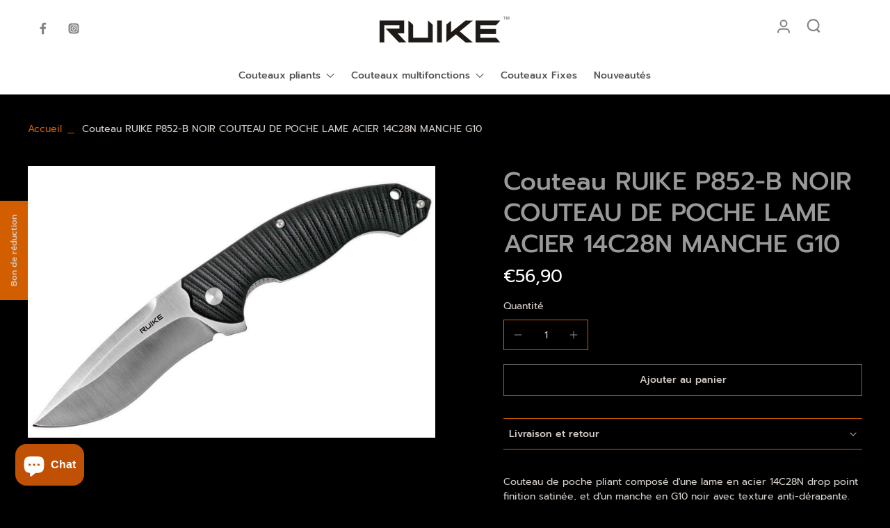

--- FILE ---
content_type: text/html; charset=utf-8
request_url: https://www.ruike.fr/products/couteau-ruike-p852-b-noir-couteau-de-poche-lame-acier-14c28n-manche-g10
body_size: 37263
content:
<!doctype html>
<html class="no-js" lang="fr">
  <head>
    <!-- Google Tag Manager -->
<script>(function(w,d,s,l,i){w[l]=w[l]||[];w[l].push({'gtm.start':
new Date().getTime(),event:'gtm.js'});var f=d.getElementsByTagName(s)[0],
j=d.createElement(s),dl=l!='dataLayer'?'&l='+l:'';j.async=true;j.src=
'https://www.googletagmanager.com/gtm.js?id='+i+dl;f.parentNode.insertBefore(j,f);
})(window,document,'script','dataLayer','GTM-MS23X2ZR');</script>
<!-- End Google Tag Manager -->
    <!-- Google tag (gtag.js) -->
<script async src="https://www.googletagmanager.com/gtag/js?id=Tag_ID"></script>
<script>
 window.dataLayer = window.dataLayer || [];
 function gtag(){dataLayer.push(arguments);}
 gtag('js', new Date());
 gtag('config', 'Tag_ID');
</script>
    <meta charset="utf-8">
    <meta http-equiv="X-UA-Compatible" content="IE=edge">
    <meta name="viewport" content="width=device-width,initial-scale=1">
    <meta name="theme-color" content="">
    <link rel="canonical" href="https://www.ruike.fr/products/couteau-ruike-p852-b-noir-couteau-de-poche-lame-acier-14c28n-manche-g10"><link rel="icon" type="image/png" href="//www.ruike.fr/cdn/shop/files/ruike_symbol.png-200x163fill.png?crop=center&height=32&v=1688046014&width=32"><link rel="preconnect" href="https://fonts.shopifycdn.com" crossorigin><title>
      Couteau RUIKE P852-B NOIR COUTEAU DE POCHE LAME ACIER 14C28N MANCHE G1
 &ndash; Ruike France</title>
    
    
      <meta name="description" content="Couteau de poche pliant composé d&#39;une lame en acier 14C28N drop point finition satinée, et d&#39;un manche en G10 noir avec texture anti-dérapante. Système de verrouillage liner lock, ouverture de lame par flipper, verrou de sécurité, clip-ceinture. Longueur de lame : 89mmLongueur totale : 206mmÉpaisseur de lame: 3,5mmPoid">
    
    
    

<meta property="og:site_name" content="Ruike France">
<meta property="og:url" content="https://www.ruike.fr/products/couteau-ruike-p852-b-noir-couteau-de-poche-lame-acier-14c28n-manche-g10">
<meta property="og:title" content="Couteau RUIKE P852-B NOIR COUTEAU DE POCHE LAME ACIER 14C28N MANCHE G1">
<meta property="og:type" content="product">
<meta property="og:description" content="Couteau de poche pliant composé d&#39;une lame en acier 14C28N drop point finition satinée, et d&#39;un manche en G10 noir avec texture anti-dérapante. Système de verrouillage liner lock, ouverture de lame par flipper, verrou de sécurité, clip-ceinture. Longueur de lame : 89mmLongueur totale : 206mmÉpaisseur de lame: 3,5mmPoid"><meta property="og:image" content="http://www.ruike.fr/cdn/shop/products/couteau-ruike-p852-b-noir-couteau-de-poche-lame-acier-14c28n-manche-g10-site-officiel-fenix-votre-boutique-en-ligne-fenix-15914454220905.jpg?v=1688117807">
  <meta property="og:image:secure_url" content="https://www.ruike.fr/cdn/shop/products/couteau-ruike-p852-b-noir-couteau-de-poche-lame-acier-14c28n-manche-g10-site-officiel-fenix-votre-boutique-en-ligne-fenix-15914454220905.jpg?v=1688117807">
  <meta property="og:image:width" content="1440">
  <meta property="og:image:height" content="960"><meta property="og:price:amount" content="56,90">
  <meta property="og:price:currency" content="EUR"><meta name="twitter:card" content="summary_large_image">
<meta name="twitter:title" content="Couteau RUIKE P852-B NOIR COUTEAU DE POCHE LAME ACIER 14C28N MANCHE G1">
<meta name="twitter:description" content="Couteau de poche pliant composé d&#39;une lame en acier 14C28N drop point finition satinée, et d&#39;un manche en G10 noir avec texture anti-dérapante. Système de verrouillage liner lock, ouverture de lame par flipper, verrou de sécurité, clip-ceinture. Longueur de lame : 89mmLongueur totale : 206mmÉpaisseur de lame: 3,5mmPoid">
<style data-shopify>@font-face {
  font-family: Prompt;
  font-weight: 500;
  font-style: normal;
  font-display: swap;
  src: url("//www.ruike.fr/cdn/fonts/prompt/prompt_n5.b231ccbca402556fdd80c40f8be8d9a701e805e6.woff2") format("woff2"),
       url("//www.ruike.fr/cdn/fonts/prompt/prompt_n5.c3ece48b1775a5fb96d7d412826aeb0230b47adb.woff") format("woff");
}

  @font-face {
  font-family: Prompt;
  font-weight: 400;
  font-style: normal;
  font-display: swap;
  src: url("//www.ruike.fr/cdn/fonts/prompt/prompt_n4.55d12409b69157fbb5a35f8e7fe8e1c49ef883c4.woff2") format("woff2"),
       url("//www.ruike.fr/cdn/fonts/prompt/prompt_n4.cb4fce1008c76d3a576d0fc88e84462b52c62ea8.woff") format("woff");
}

  @font-face {
  font-family: Prompt;
  font-weight: 500;
  font-style: normal;
  font-display: swap;
  src: url("//www.ruike.fr/cdn/fonts/prompt/prompt_n5.b231ccbca402556fdd80c40f8be8d9a701e805e6.woff2") format("woff2"),
       url("//www.ruike.fr/cdn/fonts/prompt/prompt_n5.c3ece48b1775a5fb96d7d412826aeb0230b47adb.woff") format("woff");
}

  @font-face {
  font-family: Prompt;
  font-weight: 500;
  font-style: normal;
  font-display: swap;
  src: url("//www.ruike.fr/cdn/fonts/prompt/prompt_n5.b231ccbca402556fdd80c40f8be8d9a701e805e6.woff2") format("woff2"),
       url("//www.ruike.fr/cdn/fonts/prompt/prompt_n5.c3ece48b1775a5fb96d7d412826aeb0230b47adb.woff") format("woff");
}


  @font-face {
  font-family: Prompt;
  font-weight: 700;
  font-style: normal;
  font-display: swap;
  src: url("//www.ruike.fr/cdn/fonts/prompt/prompt_n7.b02601183b05e61fa7be166e9ccbe02488df9d4e.woff2") format("woff2"),
       url("//www.ruike.fr/cdn/fonts/prompt/prompt_n7.0d3eedf3dbfa531020ce942da8ca46feac5ed856.woff") format("woff");
}

  @font-face {
  font-family: Prompt;
  font-weight: 400;
  font-style: italic;
  font-display: swap;
  src: url("//www.ruike.fr/cdn/fonts/prompt/prompt_i4.362b631cc9d785c4bf92e3f9f332c42d636294ca.woff2") format("woff2"),
       url("//www.ruike.fr/cdn/fonts/prompt/prompt_i4.45744fe70b84b111fe3d48873ef5b24443cf63bf.woff") format("woff");
}

  @font-face {
  font-family: Prompt;
  font-weight: 700;
  font-style: italic;
  font-display: swap;
  src: url("//www.ruike.fr/cdn/fonts/prompt/prompt_i7.c0196827e2d7ad4d23aa059bfa7dea9b375ef0a1.woff2") format("woff2"),
       url("//www.ruike.fr/cdn/fonts/prompt/prompt_i7.8cb478a58ee5103386ff964f66617c3a56e70296.woff") format("woff");
}
</style><link href="//www.ruike.fr/cdn/shop/t/6/assets/theme.css?v=135771693948424112641732954717" rel="stylesheet" type="text/css" media="all" /><style data-shopify>:root,
  *:before {
    --base-font-size: 0.875rem;
    --font-size-medium-mobile: 0.9rem;
    --font-size-medium: 1.0rem;
    --font-size-small: 0.625rem;
    --font-size-small-mobile: 0.5625rem;
    --font-size-normal: 0.75rem;
    --font-size-normal-mobile: 0.675rem;
    --font-size-large: 1.25rem;
    --font-size-large-mobile: 1.125rem;
    --h1-font-size: 3.825rem;
    --h2-font-size: 2.25rem;
    --h3-font-size: 1.35rem;
    --h4-font-size: 1.2375rem;
    --h5-font-size: 1.125rem;
    --h6-font-size: 1.0125rem;
    --base-font-size-mobile: 0.7875rem;
    --h1-font-size-mobile: 1.9125rem;
    --h2-font-size-mobile: 1.35rem;
    --h3-font-size-mobile: 0.945rem;
    --h4-font-size-mobile: 0.86625rem;
    --h5-font-size-mobile: 0.7875rem;
    --h6-font-size-mobile: 0.70875rem;
    --rating-star-size: 0.7rem;
    --border-radius: 0;
    --page-width: 1200px;
    --width-countdown: 7.875rem;
    --font-menu: Prompt, sans-serif;
    --font-menu-weight: 500;
    --font-menu-style: normal;
    --font-button: Prompt, sans-serif;
    --font-button-weight: 500;
    --font-button-style: normal;
    --font-body-family: Prompt, sans-serif;
    --font-body-style: normal;
    --font-body-weight: 400;
    --font-heading-family: Prompt, sans-serif;
    --font-heading-style: normal;
    --font-heading-weight: 500;
    --heading-text-tranform: none;
    --advanced-sections-spacing: 0px;
    --divider-spacing: -0;

    --image-treatment-overlay: 32, 32, 32;
    --image-treatment-text: 213, 206, 201;
    --colors-line-and-border: 210, 94, 0;
    --colors-line-header: 242, 242, 242;
    --colors-line-footer: 242, 242, 242;
    --colors-background: 0, 0, 0;
    --colors-text: 213, 206, 201;
    --colors-heading: 153, 153, 153;
    --colors-text-link: 210, 94, 0;
    --background-color:  0, 0, 0;
    --background-color-header: 255, 255, 255;
    --colors-text-header: 82, 81, 81;
    --background-color-footer: 246, 246, 246;
    --colors-text-footer: 82, 81, 81;
    --color-error: 210, 94, 0;
    --color-success: 5, 137, 66;
    --colors-price: 255, 255, 255;
    --colors-price-sale: 210, 94, 0;
    --colors-button-text: 255, 255, 255;
    --colors-button: 210, 94, 0;
    --colors-button-text-hover: 213, 206, 201;
    --colors-secondary-button: 213, 206, 201;
    --colors-button-hover: rgb(210, 94, 0);
    --colors-cart: 210, 94, 0;
    --colors-cart-text: 0, 0, 0;
    
      --button-width: 102%;
      --button-height: 400%;
      --button-transform: rotate3d(0,0,1,-14deg) translate3d(-120%,-10em,0);
      --button-transform-origin: 100% 0%;
    
  }
  .dark,
  .dark *:before {
    --image-treatment-overlay: 255, 255, 255;
    --image-treatment-text: 0, 0, 0;
    --colors-line-and-border: 49, 49, 49;
    --colors-line-header: 49, 49, 49;
    --colors-line-footer: 49, 49, 49;
    --colors-background: 32, 32, 32;
    --colors-text: 153, 153, 153;
    --colors-heading: 255, 255, 255;
    --background-color: 32, 32, 32;
    --colors-text-link: 251, 133, 0;
    --color-error: 235, 0, 27;
    --color-success: 66, 162, 70;
    --background-color-header: 32, 32, 32;
    --colors-text-header: 153, 153, 153;
    --background-color-footer: 42, 42, 42;
    --colors-text-footer: 153, 153, 153;
    --colors-price: 255, 255, 255;
    --colors-price-sale: 252, 60, 68;
    --colors-button-text: 0, 0, 0;
    --colors-button: 255, 255, 255;
    --colors-button-text-hover: 0, 0, 0;
    --colors-secondary-button: 255, 255, 255;
    --colors-button-hover: rgb(251, 133, 0);
    --colors-cart: 251, 133, 0;
    --colors-cart-text: 0, 0, 0;
  }
  .section-header,
  .section-header *::before {
    --colors-text: var(--colors-text-header);
    --colors-line-and-border: var(--colors-line-header);
  }
  .section-footer,
  .section-footer *::before {
    --colors-text: var(--colors-text-footer);
    --colors-line-and-border: var(--colors-line-footer);
  }
  .sticky-header {
    --font-body-weight: 700;
  }
  .scrollbar-body::-webkit-scrollbar{
    width: 3px;
  }
  .scrollbar-body::-webkit-scrollbar-track{
    background: #ececec;
  }
  .scrollbar-body.scrollbar-visible:active::-webkit-scrollbar-thumb,
  .scrollbar-body.scrollbar-visible:focus::-webkit-scrollbar-thumb,
  .scrollbar-body.scrollbar-visible:hover::-webkit-scrollbar-thumb {
    background: #747474;
    visibility: visible;
  }
  .scrollbar-body.scrollbar-visible::-webkit-scrollbar-track{
    background: transparent;
  }
  .scrollbar-body.scrollbar-visible::-webkit-scrollbar-thumb{
    background: transparent;
    visibility: visible;
  }
  .scrollbar-body::-webkit-scrollbar-thumb{
    background: #747474;
  }
  .animate-scroll-banner {
    animation: scrollX var(--duration, 10s) linear infinite var(--play-state, running) var(--direction);
  }
  * {
    scrollbar-width: thin;
  }
  @media (min-width: 1024px){
    .padding-scrollbar {
      padding-inline-end: 3px;
    }
  }</style>

    <script>window.performance && window.performance.mark && window.performance.mark('shopify.content_for_header.start');</script><meta name="google-site-verification" content="d3wAN-dY4F8HCcoPR26Lkumg6mBCDUkQw5bkjW0SnmU">
<meta id="shopify-digital-wallet" name="shopify-digital-wallet" content="/76230361436/digital_wallets/dialog">
<link rel="alternate" type="application/json+oembed" href="https://www.ruike.fr/products/couteau-ruike-p852-b-noir-couteau-de-poche-lame-acier-14c28n-manche-g10.oembed">
<script async="async" src="/checkouts/internal/preloads.js?locale=fr-FR"></script>
<script id="shopify-features" type="application/json">{"accessToken":"9b4bc3d86a5c5fdebe2071498479fd46","betas":["rich-media-storefront-analytics"],"domain":"www.ruike.fr","predictiveSearch":true,"shopId":76230361436,"locale":"fr"}</script>
<script>var Shopify = Shopify || {};
Shopify.shop = "6e96fe.myshopify.com";
Shopify.locale = "fr";
Shopify.currency = {"active":"EUR","rate":"1.0"};
Shopify.country = "FR";
Shopify.theme = {"name":"Copie de Eurus","id":176160997724,"schema_name":"Eurus","schema_version":"4.0.1","theme_store_id":2048,"role":"main"};
Shopify.theme.handle = "null";
Shopify.theme.style = {"id":null,"handle":null};
Shopify.cdnHost = "www.ruike.fr/cdn";
Shopify.routes = Shopify.routes || {};
Shopify.routes.root = "/";</script>
<script type="module">!function(o){(o.Shopify=o.Shopify||{}).modules=!0}(window);</script>
<script>!function(o){function n(){var o=[];function n(){o.push(Array.prototype.slice.apply(arguments))}return n.q=o,n}var t=o.Shopify=o.Shopify||{};t.loadFeatures=n(),t.autoloadFeatures=n()}(window);</script>
<script id="shop-js-analytics" type="application/json">{"pageType":"product"}</script>
<script defer="defer" async type="module" src="//www.ruike.fr/cdn/shopifycloud/shop-js/modules/v2/client.init-shop-cart-sync_INwxTpsh.fr.esm.js"></script>
<script defer="defer" async type="module" src="//www.ruike.fr/cdn/shopifycloud/shop-js/modules/v2/chunk.common_YNAa1F1g.esm.js"></script>
<script type="module">
  await import("//www.ruike.fr/cdn/shopifycloud/shop-js/modules/v2/client.init-shop-cart-sync_INwxTpsh.fr.esm.js");
await import("//www.ruike.fr/cdn/shopifycloud/shop-js/modules/v2/chunk.common_YNAa1F1g.esm.js");

  window.Shopify.SignInWithShop?.initShopCartSync?.({"fedCMEnabled":true,"windoidEnabled":true});

</script>
<script id="__st">var __st={"a":76230361436,"offset":3600,"reqid":"1c4cefaf-b3c6-4b68-b2d0-aec59c7c9670-1768992291","pageurl":"www.ruike.fr\/products\/couteau-ruike-p852-b-noir-couteau-de-poche-lame-acier-14c28n-manche-g10","u":"3dd5f0c27a62","p":"product","rtyp":"product","rid":8455595950428};</script>
<script>window.ShopifyPaypalV4VisibilityTracking = true;</script>
<script id="captcha-bootstrap">!function(){'use strict';const t='contact',e='account',n='new_comment',o=[[t,t],['blogs',n],['comments',n],[t,'customer']],c=[[e,'customer_login'],[e,'guest_login'],[e,'recover_customer_password'],[e,'create_customer']],r=t=>t.map((([t,e])=>`form[action*='/${t}']:not([data-nocaptcha='true']) input[name='form_type'][value='${e}']`)).join(','),a=t=>()=>t?[...document.querySelectorAll(t)].map((t=>t.form)):[];function s(){const t=[...o],e=r(t);return a(e)}const i='password',u='form_key',d=['recaptcha-v3-token','g-recaptcha-response','h-captcha-response',i],f=()=>{try{return window.sessionStorage}catch{return}},m='__shopify_v',_=t=>t.elements[u];function p(t,e,n=!1){try{const o=window.sessionStorage,c=JSON.parse(o.getItem(e)),{data:r}=function(t){const{data:e,action:n}=t;return t[m]||n?{data:e,action:n}:{data:t,action:n}}(c);for(const[e,n]of Object.entries(r))t.elements[e]&&(t.elements[e].value=n);n&&o.removeItem(e)}catch(o){console.error('form repopulation failed',{error:o})}}const l='form_type',E='cptcha';function T(t){t.dataset[E]=!0}const w=window,h=w.document,L='Shopify',v='ce_forms',y='captcha';let A=!1;((t,e)=>{const n=(g='f06e6c50-85a8-45c8-87d0-21a2b65856fe',I='https://cdn.shopify.com/shopifycloud/storefront-forms-hcaptcha/ce_storefront_forms_captcha_hcaptcha.v1.5.2.iife.js',D={infoText:'Protégé par hCaptcha',privacyText:'Confidentialité',termsText:'Conditions'},(t,e,n)=>{const o=w[L][v],c=o.bindForm;if(c)return c(t,g,e,D).then(n);var r;o.q.push([[t,g,e,D],n]),r=I,A||(h.body.append(Object.assign(h.createElement('script'),{id:'captcha-provider',async:!0,src:r})),A=!0)});var g,I,D;w[L]=w[L]||{},w[L][v]=w[L][v]||{},w[L][v].q=[],w[L][y]=w[L][y]||{},w[L][y].protect=function(t,e){n(t,void 0,e),T(t)},Object.freeze(w[L][y]),function(t,e,n,w,h,L){const[v,y,A,g]=function(t,e,n){const i=e?o:[],u=t?c:[],d=[...i,...u],f=r(d),m=r(i),_=r(d.filter((([t,e])=>n.includes(e))));return[a(f),a(m),a(_),s()]}(w,h,L),I=t=>{const e=t.target;return e instanceof HTMLFormElement?e:e&&e.form},D=t=>v().includes(t);t.addEventListener('submit',(t=>{const e=I(t);if(!e)return;const n=D(e)&&!e.dataset.hcaptchaBound&&!e.dataset.recaptchaBound,o=_(e),c=g().includes(e)&&(!o||!o.value);(n||c)&&t.preventDefault(),c&&!n&&(function(t){try{if(!f())return;!function(t){const e=f();if(!e)return;const n=_(t);if(!n)return;const o=n.value;o&&e.removeItem(o)}(t);const e=Array.from(Array(32),(()=>Math.random().toString(36)[2])).join('');!function(t,e){_(t)||t.append(Object.assign(document.createElement('input'),{type:'hidden',name:u})),t.elements[u].value=e}(t,e),function(t,e){const n=f();if(!n)return;const o=[...t.querySelectorAll(`input[type='${i}']`)].map((({name:t})=>t)),c=[...d,...o],r={};for(const[a,s]of new FormData(t).entries())c.includes(a)||(r[a]=s);n.setItem(e,JSON.stringify({[m]:1,action:t.action,data:r}))}(t,e)}catch(e){console.error('failed to persist form',e)}}(e),e.submit())}));const S=(t,e)=>{t&&!t.dataset[E]&&(n(t,e.some((e=>e===t))),T(t))};for(const o of['focusin','change'])t.addEventListener(o,(t=>{const e=I(t);D(e)&&S(e,y())}));const B=e.get('form_key'),M=e.get(l),P=B&&M;t.addEventListener('DOMContentLoaded',(()=>{const t=y();if(P)for(const e of t)e.elements[l].value===M&&p(e,B);[...new Set([...A(),...v().filter((t=>'true'===t.dataset.shopifyCaptcha))])].forEach((e=>S(e,t)))}))}(h,new URLSearchParams(w.location.search),n,t,e,['guest_login'])})(!0,!0)}();</script>
<script integrity="sha256-4kQ18oKyAcykRKYeNunJcIwy7WH5gtpwJnB7kiuLZ1E=" data-source-attribution="shopify.loadfeatures" defer="defer" src="//www.ruike.fr/cdn/shopifycloud/storefront/assets/storefront/load_feature-a0a9edcb.js" crossorigin="anonymous"></script>
<script data-source-attribution="shopify.dynamic_checkout.dynamic.init">var Shopify=Shopify||{};Shopify.PaymentButton=Shopify.PaymentButton||{isStorefrontPortableWallets:!0,init:function(){window.Shopify.PaymentButton.init=function(){};var t=document.createElement("script");t.src="https://www.ruike.fr/cdn/shopifycloud/portable-wallets/latest/portable-wallets.fr.js",t.type="module",document.head.appendChild(t)}};
</script>
<script data-source-attribution="shopify.dynamic_checkout.buyer_consent">
  function portableWalletsHideBuyerConsent(e){var t=document.getElementById("shopify-buyer-consent"),n=document.getElementById("shopify-subscription-policy-button");t&&n&&(t.classList.add("hidden"),t.setAttribute("aria-hidden","true"),n.removeEventListener("click",e))}function portableWalletsShowBuyerConsent(e){var t=document.getElementById("shopify-buyer-consent"),n=document.getElementById("shopify-subscription-policy-button");t&&n&&(t.classList.remove("hidden"),t.removeAttribute("aria-hidden"),n.addEventListener("click",e))}window.Shopify?.PaymentButton&&(window.Shopify.PaymentButton.hideBuyerConsent=portableWalletsHideBuyerConsent,window.Shopify.PaymentButton.showBuyerConsent=portableWalletsShowBuyerConsent);
</script>
<script>
  function portableWalletsCleanup(e){e&&e.src&&console.error("Failed to load portable wallets script "+e.src);var t=document.querySelectorAll("shopify-accelerated-checkout .shopify-payment-button__skeleton, shopify-accelerated-checkout-cart .wallet-cart-button__skeleton"),e=document.getElementById("shopify-buyer-consent");for(let e=0;e<t.length;e++)t[e].remove();e&&e.remove()}function portableWalletsNotLoadedAsModule(e){e instanceof ErrorEvent&&"string"==typeof e.message&&e.message.includes("import.meta")&&"string"==typeof e.filename&&e.filename.includes("portable-wallets")&&(window.removeEventListener("error",portableWalletsNotLoadedAsModule),window.Shopify.PaymentButton.failedToLoad=e,"loading"===document.readyState?document.addEventListener("DOMContentLoaded",window.Shopify.PaymentButton.init):window.Shopify.PaymentButton.init())}window.addEventListener("error",portableWalletsNotLoadedAsModule);
</script>

<script type="module" src="https://www.ruike.fr/cdn/shopifycloud/portable-wallets/latest/portable-wallets.fr.js" onError="portableWalletsCleanup(this)" crossorigin="anonymous"></script>
<script nomodule>
  document.addEventListener("DOMContentLoaded", portableWalletsCleanup);
</script>

<script id='scb4127' type='text/javascript' async='' src='https://www.ruike.fr/cdn/shopifycloud/privacy-banner/storefront-banner.js'></script><link id="shopify-accelerated-checkout-styles" rel="stylesheet" media="screen" href="https://www.ruike.fr/cdn/shopifycloud/portable-wallets/latest/accelerated-checkout-backwards-compat.css" crossorigin="anonymous">
<style id="shopify-accelerated-checkout-cart">
        #shopify-buyer-consent {
  margin-top: 1em;
  display: inline-block;
  width: 100%;
}

#shopify-buyer-consent.hidden {
  display: none;
}

#shopify-subscription-policy-button {
  background: none;
  border: none;
  padding: 0;
  text-decoration: underline;
  font-size: inherit;
  cursor: pointer;
}

#shopify-subscription-policy-button::before {
  box-shadow: none;
}

      </style>

<script>window.performance && window.performance.mark && window.performance.mark('shopify.content_for_header.end');</script>
  <script src="https://cdn.shopify.com/extensions/e8878072-2f6b-4e89-8082-94b04320908d/inbox-1254/assets/inbox-chat-loader.js" type="text/javascript" defer="defer"></script>
<link href="https://monorail-edge.shopifysvc.com" rel="dns-prefetch">
<script>(function(){if ("sendBeacon" in navigator && "performance" in window) {try {var session_token_from_headers = performance.getEntriesByType('navigation')[0].serverTiming.find(x => x.name == '_s').description;} catch {var session_token_from_headers = undefined;}var session_cookie_matches = document.cookie.match(/_shopify_s=([^;]*)/);var session_token_from_cookie = session_cookie_matches && session_cookie_matches.length === 2 ? session_cookie_matches[1] : "";var session_token = session_token_from_headers || session_token_from_cookie || "";function handle_abandonment_event(e) {var entries = performance.getEntries().filter(function(entry) {return /monorail-edge.shopifysvc.com/.test(entry.name);});if (!window.abandonment_tracked && entries.length === 0) {window.abandonment_tracked = true;var currentMs = Date.now();var navigation_start = performance.timing.navigationStart;var payload = {shop_id: 76230361436,url: window.location.href,navigation_start,duration: currentMs - navigation_start,session_token,page_type: "product"};window.navigator.sendBeacon("https://monorail-edge.shopifysvc.com/v1/produce", JSON.stringify({schema_id: "online_store_buyer_site_abandonment/1.1",payload: payload,metadata: {event_created_at_ms: currentMs,event_sent_at_ms: currentMs}}));}}window.addEventListener('pagehide', handle_abandonment_event);}}());</script>
<script id="web-pixels-manager-setup">(function e(e,d,r,n,o){if(void 0===o&&(o={}),!Boolean(null===(a=null===(i=window.Shopify)||void 0===i?void 0:i.analytics)||void 0===a?void 0:a.replayQueue)){var i,a;window.Shopify=window.Shopify||{};var t=window.Shopify;t.analytics=t.analytics||{};var s=t.analytics;s.replayQueue=[],s.publish=function(e,d,r){return s.replayQueue.push([e,d,r]),!0};try{self.performance.mark("wpm:start")}catch(e){}var l=function(){var e={modern:/Edge?\/(1{2}[4-9]|1[2-9]\d|[2-9]\d{2}|\d{4,})\.\d+(\.\d+|)|Firefox\/(1{2}[4-9]|1[2-9]\d|[2-9]\d{2}|\d{4,})\.\d+(\.\d+|)|Chrom(ium|e)\/(9{2}|\d{3,})\.\d+(\.\d+|)|(Maci|X1{2}).+ Version\/(15\.\d+|(1[6-9]|[2-9]\d|\d{3,})\.\d+)([,.]\d+|)( \(\w+\)|)( Mobile\/\w+|) Safari\/|Chrome.+OPR\/(9{2}|\d{3,})\.\d+\.\d+|(CPU[ +]OS|iPhone[ +]OS|CPU[ +]iPhone|CPU IPhone OS|CPU iPad OS)[ +]+(15[._]\d+|(1[6-9]|[2-9]\d|\d{3,})[._]\d+)([._]\d+|)|Android:?[ /-](13[3-9]|1[4-9]\d|[2-9]\d{2}|\d{4,})(\.\d+|)(\.\d+|)|Android.+Firefox\/(13[5-9]|1[4-9]\d|[2-9]\d{2}|\d{4,})\.\d+(\.\d+|)|Android.+Chrom(ium|e)\/(13[3-9]|1[4-9]\d|[2-9]\d{2}|\d{4,})\.\d+(\.\d+|)|SamsungBrowser\/([2-9]\d|\d{3,})\.\d+/,legacy:/Edge?\/(1[6-9]|[2-9]\d|\d{3,})\.\d+(\.\d+|)|Firefox\/(5[4-9]|[6-9]\d|\d{3,})\.\d+(\.\d+|)|Chrom(ium|e)\/(5[1-9]|[6-9]\d|\d{3,})\.\d+(\.\d+|)([\d.]+$|.*Safari\/(?![\d.]+ Edge\/[\d.]+$))|(Maci|X1{2}).+ Version\/(10\.\d+|(1[1-9]|[2-9]\d|\d{3,})\.\d+)([,.]\d+|)( \(\w+\)|)( Mobile\/\w+|) Safari\/|Chrome.+OPR\/(3[89]|[4-9]\d|\d{3,})\.\d+\.\d+|(CPU[ +]OS|iPhone[ +]OS|CPU[ +]iPhone|CPU IPhone OS|CPU iPad OS)[ +]+(10[._]\d+|(1[1-9]|[2-9]\d|\d{3,})[._]\d+)([._]\d+|)|Android:?[ /-](13[3-9]|1[4-9]\d|[2-9]\d{2}|\d{4,})(\.\d+|)(\.\d+|)|Mobile Safari.+OPR\/([89]\d|\d{3,})\.\d+\.\d+|Android.+Firefox\/(13[5-9]|1[4-9]\d|[2-9]\d{2}|\d{4,})\.\d+(\.\d+|)|Android.+Chrom(ium|e)\/(13[3-9]|1[4-9]\d|[2-9]\d{2}|\d{4,})\.\d+(\.\d+|)|Android.+(UC? ?Browser|UCWEB|U3)[ /]?(15\.([5-9]|\d{2,})|(1[6-9]|[2-9]\d|\d{3,})\.\d+)\.\d+|SamsungBrowser\/(5\.\d+|([6-9]|\d{2,})\.\d+)|Android.+MQ{2}Browser\/(14(\.(9|\d{2,})|)|(1[5-9]|[2-9]\d|\d{3,})(\.\d+|))(\.\d+|)|K[Aa][Ii]OS\/(3\.\d+|([4-9]|\d{2,})\.\d+)(\.\d+|)/},d=e.modern,r=e.legacy,n=navigator.userAgent;return n.match(d)?"modern":n.match(r)?"legacy":"unknown"}(),u="modern"===l?"modern":"legacy",c=(null!=n?n:{modern:"",legacy:""})[u],f=function(e){return[e.baseUrl,"/wpm","/b",e.hashVersion,"modern"===e.buildTarget?"m":"l",".js"].join("")}({baseUrl:d,hashVersion:r,buildTarget:u}),m=function(e){var d=e.version,r=e.bundleTarget,n=e.surface,o=e.pageUrl,i=e.monorailEndpoint;return{emit:function(e){var a=e.status,t=e.errorMsg,s=(new Date).getTime(),l=JSON.stringify({metadata:{event_sent_at_ms:s},events:[{schema_id:"web_pixels_manager_load/3.1",payload:{version:d,bundle_target:r,page_url:o,status:a,surface:n,error_msg:t},metadata:{event_created_at_ms:s}}]});if(!i)return console&&console.warn&&console.warn("[Web Pixels Manager] No Monorail endpoint provided, skipping logging."),!1;try{return self.navigator.sendBeacon.bind(self.navigator)(i,l)}catch(e){}var u=new XMLHttpRequest;try{return u.open("POST",i,!0),u.setRequestHeader("Content-Type","text/plain"),u.send(l),!0}catch(e){return console&&console.warn&&console.warn("[Web Pixels Manager] Got an unhandled error while logging to Monorail."),!1}}}}({version:r,bundleTarget:l,surface:e.surface,pageUrl:self.location.href,monorailEndpoint:e.monorailEndpoint});try{o.browserTarget=l,function(e){var d=e.src,r=e.async,n=void 0===r||r,o=e.onload,i=e.onerror,a=e.sri,t=e.scriptDataAttributes,s=void 0===t?{}:t,l=document.createElement("script"),u=document.querySelector("head"),c=document.querySelector("body");if(l.async=n,l.src=d,a&&(l.integrity=a,l.crossOrigin="anonymous"),s)for(var f in s)if(Object.prototype.hasOwnProperty.call(s,f))try{l.dataset[f]=s[f]}catch(e){}if(o&&l.addEventListener("load",o),i&&l.addEventListener("error",i),u)u.appendChild(l);else{if(!c)throw new Error("Did not find a head or body element to append the script");c.appendChild(l)}}({src:f,async:!0,onload:function(){if(!function(){var e,d;return Boolean(null===(d=null===(e=window.Shopify)||void 0===e?void 0:e.analytics)||void 0===d?void 0:d.initialized)}()){var d=window.webPixelsManager.init(e)||void 0;if(d){var r=window.Shopify.analytics;r.replayQueue.forEach((function(e){var r=e[0],n=e[1],o=e[2];d.publishCustomEvent(r,n,o)})),r.replayQueue=[],r.publish=d.publishCustomEvent,r.visitor=d.visitor,r.initialized=!0}}},onerror:function(){return m.emit({status:"failed",errorMsg:"".concat(f," has failed to load")})},sri:function(e){var d=/^sha384-[A-Za-z0-9+/=]+$/;return"string"==typeof e&&d.test(e)}(c)?c:"",scriptDataAttributes:o}),m.emit({status:"loading"})}catch(e){m.emit({status:"failed",errorMsg:(null==e?void 0:e.message)||"Unknown error"})}}})({shopId: 76230361436,storefrontBaseUrl: "https://www.ruike.fr",extensionsBaseUrl: "https://extensions.shopifycdn.com/cdn/shopifycloud/web-pixels-manager",monorailEndpoint: "https://monorail-edge.shopifysvc.com/unstable/produce_batch",surface: "storefront-renderer",enabledBetaFlags: ["2dca8a86"],webPixelsConfigList: [{"id":"943849820","configuration":"{\"config\":\"{\\\"pixel_id\\\":\\\"G-M9LX0LCQ1F\\\",\\\"target_country\\\":\\\"FR\\\",\\\"gtag_events\\\":[{\\\"type\\\":\\\"search\\\",\\\"action_label\\\":[\\\"G-M9LX0LCQ1F\\\",\\\"AW-11470476281\\\/r9Q9COvp2YcZEPmnxt0q\\\"]},{\\\"type\\\":\\\"begin_checkout\\\",\\\"action_label\\\":[\\\"G-M9LX0LCQ1F\\\",\\\"AW-11470476281\\\/whGYCPHp2YcZEPmnxt0q\\\"]},{\\\"type\\\":\\\"view_item\\\",\\\"action_label\\\":[\\\"G-M9LX0LCQ1F\\\",\\\"AW-11470476281\\\/eB2sCOjp2YcZEPmnxt0q\\\",\\\"MC-DM6NSTFQ0R\\\"]},{\\\"type\\\":\\\"purchase\\\",\\\"action_label\\\":[\\\"G-M9LX0LCQ1F\\\",\\\"AW-11470476281\\\/T4HxCOLp2YcZEPmnxt0q\\\",\\\"MC-DM6NSTFQ0R\\\"]},{\\\"type\\\":\\\"page_view\\\",\\\"action_label\\\":[\\\"G-M9LX0LCQ1F\\\",\\\"AW-11470476281\\\/607LCOXp2YcZEPmnxt0q\\\",\\\"MC-DM6NSTFQ0R\\\"]},{\\\"type\\\":\\\"add_payment_info\\\",\\\"action_label\\\":[\\\"G-M9LX0LCQ1F\\\",\\\"AW-11470476281\\\/2mdfCKft2YcZEPmnxt0q\\\"]},{\\\"type\\\":\\\"add_to_cart\\\",\\\"action_label\\\":[\\\"G-M9LX0LCQ1F\\\",\\\"AW-11470476281\\\/QUegCO7p2YcZEPmnxt0q\\\"]}],\\\"enable_monitoring_mode\\\":false}\"}","eventPayloadVersion":"v1","runtimeContext":"OPEN","scriptVersion":"b2a88bafab3e21179ed38636efcd8a93","type":"APP","apiClientId":1780363,"privacyPurposes":[],"dataSharingAdjustments":{"protectedCustomerApprovalScopes":["read_customer_address","read_customer_email","read_customer_name","read_customer_personal_data","read_customer_phone"]}},{"id":"shopify-app-pixel","configuration":"{}","eventPayloadVersion":"v1","runtimeContext":"STRICT","scriptVersion":"0450","apiClientId":"shopify-pixel","type":"APP","privacyPurposes":["ANALYTICS","MARKETING"]},{"id":"shopify-custom-pixel","eventPayloadVersion":"v1","runtimeContext":"LAX","scriptVersion":"0450","apiClientId":"shopify-pixel","type":"CUSTOM","privacyPurposes":["ANALYTICS","MARKETING"]}],isMerchantRequest: false,initData: {"shop":{"name":"Ruike France","paymentSettings":{"currencyCode":"EUR"},"myshopifyDomain":"6e96fe.myshopify.com","countryCode":"FR","storefrontUrl":"https:\/\/www.ruike.fr"},"customer":null,"cart":null,"checkout":null,"productVariants":[{"price":{"amount":56.9,"currencyCode":"EUR"},"product":{"title":"Couteau RUIKE P852-B NOIR COUTEAU DE POCHE LAME ACIER 14C28N MANCHE G10","vendor":"Site Officiel FENIX® - Votre boutique en ligne Fenix®","id":"8455595950428","untranslatedTitle":"Couteau RUIKE P852-B NOIR COUTEAU DE POCHE LAME ACIER 14C28N MANCHE G10","url":"\/products\/couteau-ruike-p852-b-noir-couteau-de-poche-lame-acier-14c28n-manche-g10","type":"Couteau RUIKE pliant"},"id":"46855325679964","image":{"src":"\/\/www.ruike.fr\/cdn\/shop\/products\/couteau-ruike-p852-b-noir-couteau-de-poche-lame-acier-14c28n-manche-g10-site-officiel-fenix-votre-boutique-en-ligne-fenix-15914454220905.jpg?v=1688117807"},"sku":"P852-B","title":"Default Title","untranslatedTitle":"Default Title"}],"purchasingCompany":null},},"https://www.ruike.fr/cdn","fcfee988w5aeb613cpc8e4bc33m6693e112",{"modern":"","legacy":""},{"shopId":"76230361436","storefrontBaseUrl":"https:\/\/www.ruike.fr","extensionBaseUrl":"https:\/\/extensions.shopifycdn.com\/cdn\/shopifycloud\/web-pixels-manager","surface":"storefront-renderer","enabledBetaFlags":"[\"2dca8a86\"]","isMerchantRequest":"false","hashVersion":"fcfee988w5aeb613cpc8e4bc33m6693e112","publish":"custom","events":"[[\"page_viewed\",{}],[\"product_viewed\",{\"productVariant\":{\"price\":{\"amount\":56.9,\"currencyCode\":\"EUR\"},\"product\":{\"title\":\"Couteau RUIKE P852-B NOIR COUTEAU DE POCHE LAME ACIER 14C28N MANCHE G10\",\"vendor\":\"Site Officiel FENIX® - Votre boutique en ligne Fenix®\",\"id\":\"8455595950428\",\"untranslatedTitle\":\"Couteau RUIKE P852-B NOIR COUTEAU DE POCHE LAME ACIER 14C28N MANCHE G10\",\"url\":\"\/products\/couteau-ruike-p852-b-noir-couteau-de-poche-lame-acier-14c28n-manche-g10\",\"type\":\"Couteau RUIKE pliant\"},\"id\":\"46855325679964\",\"image\":{\"src\":\"\/\/www.ruike.fr\/cdn\/shop\/products\/couteau-ruike-p852-b-noir-couteau-de-poche-lame-acier-14c28n-manche-g10-site-officiel-fenix-votre-boutique-en-ligne-fenix-15914454220905.jpg?v=1688117807\"},\"sku\":\"P852-B\",\"title\":\"Default Title\",\"untranslatedTitle\":\"Default Title\"}}]]"});</script><script>
  window.ShopifyAnalytics = window.ShopifyAnalytics || {};
  window.ShopifyAnalytics.meta = window.ShopifyAnalytics.meta || {};
  window.ShopifyAnalytics.meta.currency = 'EUR';
  var meta = {"product":{"id":8455595950428,"gid":"gid:\/\/shopify\/Product\/8455595950428","vendor":"Site Officiel FENIX® - Votre boutique en ligne Fenix®","type":"Couteau RUIKE pliant","handle":"couteau-ruike-p852-b-noir-couteau-de-poche-lame-acier-14c28n-manche-g10","variants":[{"id":46855325679964,"price":5690,"name":"Couteau RUIKE P852-B NOIR COUTEAU DE POCHE LAME ACIER 14C28N MANCHE G10","public_title":null,"sku":"P852-B"}],"remote":false},"page":{"pageType":"product","resourceType":"product","resourceId":8455595950428,"requestId":"1c4cefaf-b3c6-4b68-b2d0-aec59c7c9670-1768992291"}};
  for (var attr in meta) {
    window.ShopifyAnalytics.meta[attr] = meta[attr];
  }
</script>
<script class="analytics">
  (function () {
    var customDocumentWrite = function(content) {
      var jquery = null;

      if (window.jQuery) {
        jquery = window.jQuery;
      } else if (window.Checkout && window.Checkout.$) {
        jquery = window.Checkout.$;
      }

      if (jquery) {
        jquery('body').append(content);
      }
    };

    var hasLoggedConversion = function(token) {
      if (token) {
        return document.cookie.indexOf('loggedConversion=' + token) !== -1;
      }
      return false;
    }

    var setCookieIfConversion = function(token) {
      if (token) {
        var twoMonthsFromNow = new Date(Date.now());
        twoMonthsFromNow.setMonth(twoMonthsFromNow.getMonth() + 2);

        document.cookie = 'loggedConversion=' + token + '; expires=' + twoMonthsFromNow;
      }
    }

    var trekkie = window.ShopifyAnalytics.lib = window.trekkie = window.trekkie || [];
    if (trekkie.integrations) {
      return;
    }
    trekkie.methods = [
      'identify',
      'page',
      'ready',
      'track',
      'trackForm',
      'trackLink'
    ];
    trekkie.factory = function(method) {
      return function() {
        var args = Array.prototype.slice.call(arguments);
        args.unshift(method);
        trekkie.push(args);
        return trekkie;
      };
    };
    for (var i = 0; i < trekkie.methods.length; i++) {
      var key = trekkie.methods[i];
      trekkie[key] = trekkie.factory(key);
    }
    trekkie.load = function(config) {
      trekkie.config = config || {};
      trekkie.config.initialDocumentCookie = document.cookie;
      var first = document.getElementsByTagName('script')[0];
      var script = document.createElement('script');
      script.type = 'text/javascript';
      script.onerror = function(e) {
        var scriptFallback = document.createElement('script');
        scriptFallback.type = 'text/javascript';
        scriptFallback.onerror = function(error) {
                var Monorail = {
      produce: function produce(monorailDomain, schemaId, payload) {
        var currentMs = new Date().getTime();
        var event = {
          schema_id: schemaId,
          payload: payload,
          metadata: {
            event_created_at_ms: currentMs,
            event_sent_at_ms: currentMs
          }
        };
        return Monorail.sendRequest("https://" + monorailDomain + "/v1/produce", JSON.stringify(event));
      },
      sendRequest: function sendRequest(endpointUrl, payload) {
        // Try the sendBeacon API
        if (window && window.navigator && typeof window.navigator.sendBeacon === 'function' && typeof window.Blob === 'function' && !Monorail.isIos12()) {
          var blobData = new window.Blob([payload], {
            type: 'text/plain'
          });

          if (window.navigator.sendBeacon(endpointUrl, blobData)) {
            return true;
          } // sendBeacon was not successful

        } // XHR beacon

        var xhr = new XMLHttpRequest();

        try {
          xhr.open('POST', endpointUrl);
          xhr.setRequestHeader('Content-Type', 'text/plain');
          xhr.send(payload);
        } catch (e) {
          console.log(e);
        }

        return false;
      },
      isIos12: function isIos12() {
        return window.navigator.userAgent.lastIndexOf('iPhone; CPU iPhone OS 12_') !== -1 || window.navigator.userAgent.lastIndexOf('iPad; CPU OS 12_') !== -1;
      }
    };
    Monorail.produce('monorail-edge.shopifysvc.com',
      'trekkie_storefront_load_errors/1.1',
      {shop_id: 76230361436,
      theme_id: 176160997724,
      app_name: "storefront",
      context_url: window.location.href,
      source_url: "//www.ruike.fr/cdn/s/trekkie.storefront.cd680fe47e6c39ca5d5df5f0a32d569bc48c0f27.min.js"});

        };
        scriptFallback.async = true;
        scriptFallback.src = '//www.ruike.fr/cdn/s/trekkie.storefront.cd680fe47e6c39ca5d5df5f0a32d569bc48c0f27.min.js';
        first.parentNode.insertBefore(scriptFallback, first);
      };
      script.async = true;
      script.src = '//www.ruike.fr/cdn/s/trekkie.storefront.cd680fe47e6c39ca5d5df5f0a32d569bc48c0f27.min.js';
      first.parentNode.insertBefore(script, first);
    };
    trekkie.load(
      {"Trekkie":{"appName":"storefront","development":false,"defaultAttributes":{"shopId":76230361436,"isMerchantRequest":null,"themeId":176160997724,"themeCityHash":"5357984957384797890","contentLanguage":"fr","currency":"EUR","eventMetadataId":"265f4e06-d7f5-44a1-af53-48a1d0370bfc"},"isServerSideCookieWritingEnabled":true,"monorailRegion":"shop_domain","enabledBetaFlags":["65f19447"]},"Session Attribution":{},"S2S":{"facebookCapiEnabled":false,"source":"trekkie-storefront-renderer","apiClientId":580111}}
    );

    var loaded = false;
    trekkie.ready(function() {
      if (loaded) return;
      loaded = true;

      window.ShopifyAnalytics.lib = window.trekkie;

      var originalDocumentWrite = document.write;
      document.write = customDocumentWrite;
      try { window.ShopifyAnalytics.merchantGoogleAnalytics.call(this); } catch(error) {};
      document.write = originalDocumentWrite;

      window.ShopifyAnalytics.lib.page(null,{"pageType":"product","resourceType":"product","resourceId":8455595950428,"requestId":"1c4cefaf-b3c6-4b68-b2d0-aec59c7c9670-1768992291","shopifyEmitted":true});

      var match = window.location.pathname.match(/checkouts\/(.+)\/(thank_you|post_purchase)/)
      var token = match? match[1]: undefined;
      if (!hasLoggedConversion(token)) {
        setCookieIfConversion(token);
        window.ShopifyAnalytics.lib.track("Viewed Product",{"currency":"EUR","variantId":46855325679964,"productId":8455595950428,"productGid":"gid:\/\/shopify\/Product\/8455595950428","name":"Couteau RUIKE P852-B NOIR COUTEAU DE POCHE LAME ACIER 14C28N MANCHE G10","price":"56.90","sku":"P852-B","brand":"Site Officiel FENIX® - Votre boutique en ligne Fenix®","variant":null,"category":"Couteau RUIKE pliant","nonInteraction":true,"remote":false},undefined,undefined,{"shopifyEmitted":true});
      window.ShopifyAnalytics.lib.track("monorail:\/\/trekkie_storefront_viewed_product\/1.1",{"currency":"EUR","variantId":46855325679964,"productId":8455595950428,"productGid":"gid:\/\/shopify\/Product\/8455595950428","name":"Couteau RUIKE P852-B NOIR COUTEAU DE POCHE LAME ACIER 14C28N MANCHE G10","price":"56.90","sku":"P852-B","brand":"Site Officiel FENIX® - Votre boutique en ligne Fenix®","variant":null,"category":"Couteau RUIKE pliant","nonInteraction":true,"remote":false,"referer":"https:\/\/www.ruike.fr\/products\/couteau-ruike-p852-b-noir-couteau-de-poche-lame-acier-14c28n-manche-g10"});
      }
    });


        var eventsListenerScript = document.createElement('script');
        eventsListenerScript.async = true;
        eventsListenerScript.src = "//www.ruike.fr/cdn/shopifycloud/storefront/assets/shop_events_listener-3da45d37.js";
        document.getElementsByTagName('head')[0].appendChild(eventsListenerScript);

})();</script>
<script
  defer
  src="https://www.ruike.fr/cdn/shopifycloud/perf-kit/shopify-perf-kit-3.0.4.min.js"
  data-application="storefront-renderer"
  data-shop-id="76230361436"
  data-render-region="gcp-us-east1"
  data-page-type="product"
  data-theme-instance-id="176160997724"
  data-theme-name="Eurus"
  data-theme-version="4.0.1"
  data-monorail-region="shop_domain"
  data-resource-timing-sampling-rate="10"
  data-shs="true"
  data-shs-beacon="true"
  data-shs-export-with-fetch="true"
  data-shs-logs-sample-rate="1"
  data-shs-beacon-endpoint="https://www.ruike.fr/api/collect"
></script>
</head>
  <body class="gradient scrollbar-body overflow-x-hidden text-[0.7875rem] md:text-[0.875rem]" x-data :class="$store.xPopup.open && 'overflow-hidden padding-scrollbar'">
    <a class="skip-to-content absolute -z-10 button button-solid hidden lg:block pt-2.5 pb-2.5 pl-6 pr-6 lg:pt-3 lg:pb-3 mt-0.5 ml-0.5 leading-normal justify-center cursor-pointer focus-visible:z-60" href="#MainContent">
      Ignorer et passer au contenu
      <!-- Google Tag Manager (noscript) -->
<noscript><iframe src="https://www.googletagmanager.com/ns.html?id=GTM-MS23X2ZR"
height="0" width="0" style="display:none;visibility:hidden"></iframe></noscript>
<!-- End Google Tag Manager (noscript) -->
    </a>
    <!-- BEGIN sections: header-group -->
<div id="shopify-section-sections--24269965066588__announcement-bar" class="shopify-section shopify-section-group-header-group"><style data-shopify>#x-announcement-bar-sections--24269965066588__announcement-bar .arrow {
    background: transparent;
    border: 0;
    box-shadow: none;
    color: #ffffff;
  }
  .dark #x-announcement-bar-sections--24269965066588__announcement-bar .arrow {
    color: #ffffff;
  }
  #shopify-section-sections--24269965066588__announcement-bar {
    
      background: #2f2f2f;
    
  }
  .dark #shopify-section-sections--24269965066588__announcement-bar {
    
      background: #2f2f2f;
    
  }
  .announcement-bar_text {
    
      color: #ffffff;
    
  }
  .dark .announcement-bar_text {
    
      color: #ffffff;
    
  }</style>
</div><div id="shopify-section-sections--24269965066588__header" class="shopify-section shopify-section-group-header-group section-header"><style data-shopify>.logo-name {
    font-size: 1.125rem;
  }
  
    .transparent-header .logo-name,
    .transparent-header header {
      color: #d25e00;
    }
  
  .dark .transparent-header .logo-name,
  .dark .transparent-header header {
    
      color: #d25e00;
    
  }
  
    .reduce-logo-size .header-logo {
      width: 75%;
    }
  
  @media (min-width: 1024px) {
    header {
      grid-template-areas: "iconsRight heading icons" "navigation navigation navigation";
      grid-template-columns: 4fr 2fr 4fr;
    } 
    .logo-name {
      font-size: 2.25rem;
    }
  }</style><div
  id="x-header-container"
  class="relative z-50"
  x-data
  x-init='$store.xHeaderMenu.initSticky($el, "shopify-section-sections--24269965066588__header", "reduce-logo-size")'
  
    x-intersect:leave="$store.xHeaderMenu.handleAlwaysSticky()"
  
  x-intersect="$store.xHeaderMenu.removeStickyHeader()"
  
>
  <div id="sticky-header" class="shopify-header background-header">
    <div 
      id="sticky-header-content"
      class="sticky-header-content w-full pt-4 lg:pt-2 top-0 pl-5 pr-5 pb-4 md:pb-0 2xl:pl-0 2xl:pr-0"
      :class="{ 'background-header sticky-header-active lg:pt-3.5': $store.xHeaderMenu.isSticky, '': !$store.xHeaderMenu.isSticky, 'overflow-hidden padding-scrollbar': $store.xHeaderMenu.isSticky && $store.xPopup.open}"
      
    >
      <header class="page-width grid lg:mx-auto gap-x-2 items-center" :class="{ 'md:pb-2 lg:pb-0': $store.xHeaderMenu.isSticky }">
        <div data-breakpoint="tablet" class="[grid-area:drawer] lg:hidden flex items-center md:w-32">
          <div
            class="relative -left-2 w-11 h-9 pl-3 pr-3 pt-2.5 pb-2.5 rounded-full cursor-pointer opacity-70"
            @click="$store.xMobileNav.open()"> 
            <svg xmlns="http://www.w3.org/2000/svg" x="0px" y="0px" viewBox="0 0 400 280" enable-background="new 0 0 400 280">
        <g>
          <g>
            <path fill-rule="evenodd" clip-rule="evenodd" fill="currentColor" d="M-0.002-0.039v40h400.001v-40H-0.002z M-0.002,159.969h400.001
              v-40.006H-0.002V159.969z M-0.002,279.965h280.001v-40.012H-0.002V279.965z"/>
          </g>
        </g>
      </svg> 
          </div>
        </div><div class="[grid-area:iconsRight] hidden lg:block w-full lg:gap-3" :class="{ 'max-h-0 opacity-0 lg:mb-0 overflow-hidden': $store.xHeaderMenu.isSticky }">
            <div class="hidden relative lg:block">
              
<div id="selector-social" class="top-0 inline-flex left-0 lg:flex-row-reverse lg:items-center lg:page-width mx-auto">
    
      <ul class="flex flex-wrap opacity-70" role="list"><li>
    <a href="https://www.facebook.com/ruikefrance" target="blank" aria-label="Facebook" class="flex disable-effect hover-text-link w-11 h-11 pt-3 pr-3 pb-3 pl-3"><svg xmlns="http://www.w3.org/2000/svg" aria-hidden="true" focusable="false" role="presentation" class="w-full h-full" viewBox="0 0 24 24">
      <path fill="currentColor" d="M15.12,5.32H17V2.14A26.11,26.11,0,0,0,14.26,2C11.54,2,9.68,3.66,9.68,6.7V9.32H6.61v3.56H9.68V22h3.68V12.88h3.06l.46-3.56H13.36V7.05C13.36,6,13.64,5.32,15.12,5.32Z"/>
    </svg></a>
  </li><li>
    <a href="https://www.instagram.com/ruikefrance/" target="blank"  aria-label="Instagram"  class="flex disable-effect hover-text-link w-11 h-11 pt-3 pr-3 pb-3 pl-3"><svg version="1.1" id="Layer_1" xmlns="http://www.w3.org/2000/svg" xmlns:xlink="http://www.w3.org/1999/xlink" aria-hidden="true" focusable="false" role="presentation" class="w-full h-full" viewBox="0 0 24 24" xml:space="preserve">
      <path fill="currentColor" d="M12,9.8c-1.2,0-2.2,1-2.2,2.2s1,2.2,2.2,2.2s2.2-1,2.2-2.2c0,0,0,0,0,0C14.2,10.8,13.2,9.8,12,9.8z M20.8,7.6 c0-0.7-0.1-1.4-0.4-2c-0.4-1-1.1-1.7-2.1-2.1c-0.6-0.2-1.3-0.4-2-0.4c-1.1-0.1-1.5-0.1-4.4-0.1s-3.2,0-4.4,0.1c-0.7,0-1.4,0.1-2,0.4 c-1,0.4-1.7,1.1-2.1,2.1c-0.2,0.6-0.4,1.3-0.4,2C3.1,8.8,3.1,9.1,3.1,12s0,3.2,0.1,4.4c0,0.7,0.1,1.4,0.4,2c0.2,0.5,0.5,0.9,0.8,1.2 c0.4,0.4,0.8,0.6,1.3,0.8c0.6,0.2,1.3,0.4,2,0.4c1.1,0.1,1.5,0.1,4.4,0.1s3.2,0,4.4-0.1c0.7,0,1.4-0.1,2-0.4 c0.5-0.2,0.9-0.5,1.3-0.8c0.4-0.4,0.6-0.8,0.8-1.2c0.2-0.6,0.4-1.3,0.4-2c0.1-1.1,0.1-1.5,0.1-4.4S20.9,8.8,20.8,7.6z M18.6,14.7 c0,0.5-0.1,1.1-0.3,1.6c-0.3,0.9-1,1.5-1.9,1.9c-0.5,0.2-1.1,0.3-1.6,0.3c-0.7,0-0.9,0-2.7,0s-2,0-2.7,0c-0.5,0-1.1-0.1-1.6-0.3 c-0.4-0.2-0.8-0.4-1.2-0.8c-0.3-0.3-0.6-0.7-0.7-1.1c-0.2-0.5-0.3-1.1-0.3-1.6c0-0.7,0-0.9,0-2.7s0-2,0-2.7c0-0.5,0.1-1.1,0.3-1.6 c0.2-0.4,0.4-0.8,0.8-1.2c0.3-0.3,0.7-0.6,1.1-0.7c0.5-0.2,1.1-0.3,1.6-0.3l0,0c0.7,0,0.9,0,2.7,0s2,0,2.7,0c0.5,0,1.1,0.1,1.6,0.3 c0.4,0.2,0.8,0.4,1.2,0.8c0.3,0.3,0.6,0.7,0.7,1.1c0.2,0.5,0.3,1.1,0.3,1.6c0,0.7,0,0.9,0,2.7S18.6,14,18.6,14.7L18.6,14.7z M17.1,8.1c-0.2-0.6-0.7-1-1.3-1.3c-0.4-0.1-0.8-0.2-1.2-0.2c-0.7,0-0.9,0-2.7,0s-2,0-2.7,0c-0.4,0-0.8,0.1-1.2,0.2 c-0.6,0.2-1,0.6-1.3,1.2C6.7,8.5,6.7,8.9,6.7,9.3c0,0.7,0,0.9,0,2.7s0,2,0,2.7c0,0.4,0.1,0.8,0.2,1.2c0.2,0.6,0.7,1,1.3,1.3 c0.4,0.1,0.8,0.2,1.2,0.2l0,0c0.7,0,0.9,0,2.7,0s2,0,2.7,0c0.4,0,0.8-0.1,1.2-0.2c0.6-0.2,1-0.7,1.3-1.3c0.1-0.4,0.2-0.8,0.2-1.2 c0-0.7,0-0.9,0-2.7s0-2,0-2.7C17.4,8.9,17.3,8.5,17.1,8.1L17.1,8.1z M12,15.4c-1.9,0-3.4-1.5-3.4-3.4c0,0,0,0,0,0l0,0 c0-1.9,1.5-3.4,3.4-3.4s3.4,1.5,3.4,3.4C15.4,13.9,13.9,15.4,12,15.4C12,15.4,12,15.4,12,15.4z M15.6,9.3c-0.4,0-0.8-0.4-0.7-0.9 c0-0.4,0.3-0.7,0.7-0.7l0,0c0.4,0,0.8,0.4,0.7,0.9C16.2,8.9,15.9,9.2,15.6,9.3z"/>
    </svg></a>
  </li></ul>
     </div>
            </div>
          </div><h1 class="logo-name p-break-words lg:order-2 top-4 justify-center text-center [grid-area:heading] mx-auto lg:mx-auto md:pb-4 lg:pb-0"
          >
<div class="flex  pt-2 pb-2 items-center">
  <a href="/" class="w-[100px] md:w-[200px] h-auto disable-effect inline-block"><span class="hidden dark:block h-0 dark:h-auto mx-auto md:mx-auto">Ruike France</span><img
        src="//www.ruike.fr/cdn/shop/files/ruike_logo_57d850ab-642d-48c9-953e-46da580c1b0a.png?v=1687267457&width=500"
        alt="Ruike France"
        sizes="(min-width: 768px) 200px, 100px"
        srcset="//www.ruike.fr/cdn/shop/files/ruike_logo_57d850ab-642d-48c9-953e-46da580c1b0a.png?v=1687267457&width=50 50w,
          //www.ruike.fr/cdn/shop/files/ruike_logo_57d850ab-642d-48c9-953e-46da580c1b0a.png?v=1687267457&width=100 100w,
          //www.ruike.fr/cdn/shop/files/ruike_logo_57d850ab-642d-48c9-953e-46da580c1b0a.png?v=1687267457&width=150 150w,
          //www.ruike.fr/cdn/shop/files/ruike_logo_57d850ab-642d-48c9-953e-46da580c1b0a.png?v=1687267457&width=200 200w,
          //www.ruike.fr/cdn/shop/files/ruike_logo_57d850ab-642d-48c9-953e-46da580c1b0a.png?v=1687267457&width=250 250w,
          //www.ruike.fr/cdn/shop/files/ruike_logo_57d850ab-642d-48c9-953e-46da580c1b0a.png?v=1687267457&width=300 300w,
          //www.ruike.fr/cdn/shop/files/ruike_logo_57d850ab-642d-48c9-953e-46da580c1b0a.png?v=1687267457&width=400 400w,
          //www.ruike.fr/cdn/shop/files/ruike_logo_57d850ab-642d-48c9-953e-46da580c1b0a.png?v=1687267457&width=500 500w,
          //www.ruike.fr/cdn/shop/files/ruike_logo_57d850ab-642d-48c9-953e-46da580c1b0a.png?v=1687267457&width=600 600w"
        width="500"
        height="122"
        class="header-logo block dark:hidden dark:absolute mx-auto md:mx-auto"
        loading="lazy"
      /></a>
</div></h1><nav x-on:mouseleave="$store.xHeaderMenu.hideMenu()" class="[grid-area:navigation] pb-2 lg:[grid-area:navigation] mt-4 order-3 hidden header__inline-menu lg:flex items-center justify-center"
  :class="{ 'lg:pb-3.5': $store.xHeaderMenu.isSticky }">
  <ul class="list-menu inline-flex flex-wrap items-center"><li x-data='{ active: false }' 
            class="pl-3 pr-3 pb-1.5 mb-1 has-dropdown"
            x-on:mouseover="$store.xHeaderMenu.selectItem($el); $el.classList.add('is-focus');" 
            @mouseleave="$el.classList.remove('is-focus');"
            @focusin="$store.xHeaderMenu.selectItem($el); $el.classList.add('is-focus');"
            @focusout="$el.classList.remove('is-focus');"
          >
            <a
              href="/collections/couteaux-pliants"
              class="nav-link relative p-break-words flex items-center pt-2.5 hover-text-link is-focus:effect-inline pr-5"
              x-init="$store.xHeaderMenu.isTouch && $store.xHeaderMenu.touchItem($el)"
            >
              <span>Couteaux pliants</span><span class="z-10 w-3 h-3 rounded-full block absolute right-0">
                  <svg aria-hidden="true" focusable="false" role="presentation" class="w-full h-full" viewBox="0 0 10 6">
        <path fill-rule="evenodd" clip-rule="evenodd" d="M9.354.646a.5.5 0 00-.708 0L5 4.293 1.354.646a.5.5 0 00-.708.708l4 4a.5.5 0 00.708 0l4-4a.5.5 0 000-.708z" fill="currentColor">
      </svg>
                </span>
              
            </a><div class="toggle-menu max-h-0 transition-all pl-5 pr-5 2xl:pl-0 2xl:pr-0 duration-300 delay-150 ease-in-out is-focus:text-[rgba(var(--colors-text))] absolute w-full background-header left-0 z-50 shadow-md opacity-0 overflow-hidden">
                <ul class="flex-wrap relative mx-auto page-width gap-8 flex pt-8 pb-5 flex-row z-50 left-0 right-0 top-full"><li class="relative w-44">
                      <a href="/collections/serie-p" class="nav-link relative p-break-words pt-2 hover-text-link inline-block">
                        Série P
                      </a></li><li class="relative w-44">
                      <a href="/collections/serie-d" class="nav-link relative p-break-words pt-2 hover-text-link inline-block">
                        Série D
                      </a></li><li class="relative w-44">
                      <a href="/collections/serie-f" class="nav-link relative p-break-words pt-2 hover-text-link inline-block">
                        Série F
                      </a></li><li class="relative w-44">
                      <a href="/collections/serie-m" class="nav-link relative p-break-words pt-2 hover-text-link inline-block">
                        Série M
                      </a></li></ul>
              </div>
            
          </li><li x-data='{ active: false }' 
            class="pl-3 pr-3 pb-1.5 mb-1 has-dropdown"
            x-on:mouseover="$store.xHeaderMenu.selectItem($el); $el.classList.add('is-focus');" 
            @mouseleave="$el.classList.remove('is-focus');"
            @focusin="$store.xHeaderMenu.selectItem($el); $el.classList.add('is-focus');"
            @focusout="$el.classList.remove('is-focus');"
          >
            <a
              href="/collections/couteaux-multifonctions"
              class="nav-link relative p-break-words flex items-center pt-2.5 hover-text-link is-focus:effect-inline pr-5"
              x-init="$store.xHeaderMenu.isTouch && $store.xHeaderMenu.touchItem($el)"
            >
              <span>Couteaux multifonctions</span><span class="z-10 w-3 h-3 rounded-full block absolute right-0">
                  <svg aria-hidden="true" focusable="false" role="presentation" class="w-full h-full" viewBox="0 0 10 6">
        <path fill-rule="evenodd" clip-rule="evenodd" d="M9.354.646a.5.5 0 00-.708 0L5 4.293 1.354.646a.5.5 0 00-.708.708l4 4a.5.5 0 00.708 0l4-4a.5.5 0 000-.708z" fill="currentColor">
      </svg>
                </span>
              
            </a><div class="toggle-menu max-h-0 transition-all pl-5 pr-5 2xl:pl-0 2xl:pr-0 duration-300 delay-150 ease-in-out is-focus:text-[rgba(var(--colors-text))] absolute w-full background-header left-0 z-50 shadow-md opacity-0 overflow-hidden">
                <ul class="flex-wrap relative mx-auto page-width gap-8 flex pt-8 pb-5 flex-row z-50 left-0 right-0 top-full"><li class="relative w-44">
                      <a href="/collections/taille-s" class="nav-link relative p-break-words pt-2 hover-text-link inline-block">
                        Série S
                      </a></li><li class="relative w-44">
                      <a href="/collections/taille-m" class="nav-link relative p-break-words pt-2 hover-text-link inline-block">
                        Taille M
                      </a></li><li class="relative w-44">
                      <a href="/collections/taille-l" class="nav-link relative p-break-words pt-2 hover-text-link inline-block">
                        Série L
                      </a></li><li class="relative w-44">
                      <a href="/collections/serie-ld" class="nav-link relative p-break-words pt-2 hover-text-link inline-block">
                        Série LD
                      </a></li></ul>
              </div>
            
          </li><li x-data='{ active: false }' 
            class="pl-3 pr-3 pb-1.5 mb-1"
            x-on:mouseover="$store.xHeaderMenu.selectItem($el); $el.classList.add('is-focus');" 
            @mouseleave="$el.classList.remove('is-focus');"
            @focusin="$store.xHeaderMenu.selectItem($el); $el.classList.add('is-focus');"
            @focusout="$el.classList.remove('is-focus');"
          >
            <a
              href="/collections/couteaux-fixes"
              class="nav-link relative p-break-words flex items-center pt-2.5 hover-text-link is-focus:effect-inline"
              
            >
              <span>Couteaux Fixes</span>
            </a>
          </li><li x-data='{ active: false }' 
            class="pl-3 pr-3 pb-1.5 mb-1"
            x-on:mouseover="$store.xHeaderMenu.selectItem($el); $el.classList.add('is-focus');" 
            @mouseleave="$el.classList.remove('is-focus');"
            @focusin="$store.xHeaderMenu.selectItem($el); $el.classList.add('is-focus');"
            @focusout="$el.classList.remove('is-focus');"
          >
            <a
              href="/collections/nouveautes"
              class="nav-link relative p-break-words flex items-center pt-2.5 hover-text-link is-focus:effect-inline"
              
            >
              <span>Nouveautés</span>
            </a>
          </li></ul>
</nav><div
          class="flex justify-end order-4 [grid-area:icons] lg:pb-2 lg:[grid-area:icons]"
          :class="{ 'lg:pb-3.5': $store.xHeaderMenu.isSticky }"
        ><a href="/account/login"
              aria-label="Connexion"
              class="hidden lg:flex disable-effect opacity-70 relative items-center justify-center disable-effect">
              <span class="w-11 h-10 pl-3 pr-2.5 pt-2.5 pb-2">
                <svg viewBox="0 0 16 16" xmlns="http://www.w3.org/2000/svg" fill="none">
        <g stroke-width="0"/>
        <g stroke-linecap="round" stroke-linejoin="round"/>
        <g>
          <g fill="currentColor"> <path fill-rule="evenodd" d="M8 1a4 4 0 100 8 4 4 0 000-8zM5.5 5a2.5 2.5 0 115 0 2.5 2.5 0 01-5 0z" clip-rule="evenodd"/> <path d="M5.25 10a3.75 3.75 0 00-3.75 3.75v.5a.75.75 0 001.5 0v-.5a2.25 2.25 0 012.25-2.25h5.5A2.25 2.25 0 0113 13.75v.5a.75.75 0 001.5 0v-.5A3.75 3.75 0 0010.75 10h-5.5z"/></g>
        </g>
      </svg>
              </span>
            </a><div x-data="xModalSearch('product,page,article','6',3)" 
  class="flex lg:flex items-center justify-center" 
  x-on:click.away="close();"
  @keyup.escape="close(); $store.xModal.removeFocus();"
>
  <a 
    id="SearchOpen"
    href="/search" 
    aria-label="search"
    class="flex disable-effect items-center cursor-pointer justify-center link focus-inset absolute left-12 md:relative md:top-auto md:left-auto opacity-70 bg-none" 
    @click.prevent="$store.xModal.setActiveElement('SearchOpen'); open();$store.xHeaderMenu.hideMenu();">
    <span class="w-11 h-10 pl-3 pr-3 pt-2.5 pb-2"><svg xmlns="http://www.w3.org/2000/svg" x="0px" y="0px"
        viewBox="0 0 500 500" style="enable-background:new 0 0 500 500;" xml:space="preserve">
        <g>
          <path d="M343,398.3l85.4,87.7c5.9,6,13.7,9.4,22,9.4c8.3,0,16.1-3.3,22-9.4c12.3-12.6,12.3-33,0-45.6L370.2,335.4v1.1 C370.2,360.1,360.2,382.7,343,398.3z"/>
          <path d="M239.7,6.2c-122.9,0-222.6,99.6-222.6,222.6c0,122.9,99.6,222.6,222.6,222.6c122.9,0,222.6-99.7,222.6-222.6 C462.3,105.9,362.6,6.2,239.7,6.2z M239.7,397.9c-93.4,0-169.1-75.7-169.1-169.1S146.3,59.7,239.7,59.7s169.1,75.7,169.1,169.1 S333.1,397.9,239.7,397.9z"/>
        </g>
      </svg></span>
  </a>
  <div 
    id="FormSearch" 
    x-ref="open_search" 
    class="background-header search-popup shadow-sm lg:shadow-none fixed md:absolute top-0 left-0 right-0 z-50 gradient transition-all duration-300 opacity-0 ease-in-out max-h-0 overflow-hidden hidden"
    x-intersect.full="$store.xModal.focus('FormSearch', 'SearchClose');"
  >
    <div class="pb-16 lg:pl-24 lg:pr-24 pt-12 lg:pb-8 flex items-center justify-center w-full h-full relative lg:shadow-sm text-[rgb(var(--colors-text-header))]" tabindex="-1"><div class="relative max-w-3xl w-full" data-loading-text="Chargement en cours..."><form action="/search" method="get" role="search" class="max-w-3xl w-full">
          <div id="form-1" class="relative field pl-5 pr-5 lg:pl-0 lg:pr-0">
            <input 
              id="search-in-modal"
              class="text-medium peer focus-visible:outline-none pt-4 pb-4 pr-4 pl-4 lg:pl-2 lg:pr-2 text-left w-full appearance-none relative outline-none bg-transparent border-b placeholder:text-current placeholder:opacity-60"
              type="search"
              name="q"
              value=""
              x-on:keyup="keyUp()"
              autofocus
              placeholder="Recherche"
            >
            <input type="hidden" name="options[prefix]" value="last">
            <button class="absolute none_border w-7 h-7 pt-1 pb-1 pl-1 pr-1 right-7 lg:right-2 top-1/2 -translate-y-1/2 opacity-60 bg-none text-current" aria-label="Recherche"><svg xmlns="http://www.w3.org/2000/svg" x="0px" y="0px"
        viewBox="0 0 500 500" style="enable-background:new 0 0 500 500;" xml:space="preserve">
        <g>
          <path d="M343,398.3l85.4,87.7c5.9,6,13.7,9.4,22,9.4c8.3,0,16.1-3.3,22-9.4c12.3-12.6,12.3-33,0-45.6L370.2,335.4v1.1 C370.2,360.1,360.2,382.7,343,398.3z"/>
          <path d="M239.7,6.2c-122.9,0-222.6,99.6-222.6,222.6c0,122.9,99.6,222.6,222.6,222.6c122.9,0,222.6-99.7,222.6-222.6 C462.3,105.9,362.6,6.2,239.7,6.2z M239.7,397.9c-93.4,0-169.1-75.7-169.1-169.1S146.3,59.7,239.7,59.7s169.1,75.7,169.1,169.1 S333.1,397.9,239.7,397.9z"/>
        </g>
      </svg></button>
          </div><div  id="search-result" class="md:max-h-96 absolute top-full w-full" tabindex="-1" data-predictive-search x-html="result">
              <div class="predictive-search__loading-state">
                <svg aria-hidden="true" focusable="false" role="presentation" class="spinner" viewBox="0 0 66 66" xmlns="http://www.w3.org/2000/svg">
                  <circle class="path" fill="none" stroke-width="6" cx="33" cy="33" r="30"></circle>
                </svg>
              </div>
            </div></form></div><button 
        id="SearchClose"
        class="link link--text focus-inset cursor-pointer h-10 w-11 pt-3 pb-3 pl-3 pr-3 absolute right-2 top-1"
        x-on:click="close(); $store.xModal.removeFocus();"
      >
        <svg aria-hidden="true" focusable="false" role="presentation" class="w-full h-full" viewBox="0 0 60 60" fill="currentColor">
        <path d="M57.821,56.166a2.116,2.116,0,0,1-1.377-.508L.8,8.236A2.125,2.125,0,1,1,3.556,5L59.2,52.424a2.125,2.125,0,0,1-1.379,3.742Z" />
        <path d="M2.179,56.166A2.125,2.125,0,0,1,.8,52.424L56.445,5A2.125,2.125,0,0,1,59.2,8.236L3.556,55.658A2.116,2.116,0,0,1,2.179,56.166Z" />
      </svg>
      </button>
    </div>
  </div>
</div> <div class="cursor-pointer relative flex items-center mr-1">
            <a 
              id="cart-icon"
              href="/cart"
              class="relative flex items-center justify-center disable-effect"
              @click.prevent="$store.xModal.setActiveElement('cart-icon'); $store.xMiniCart.openCart();" 
              :disabled="$store.xMiniCart.open"
              aria-controls="CartDrawer"
              aria-expanded="false"
              aria-label="icon-cart"
            >
              <span class="w-11 h-10 pl-3 flex pr-2.5 pt-2.5 pb-2 opacity-70">
                <svg version="1.1" xmlns="http://www.w3.org/2000/svg" xmlns:xlink="http://www.w3.org/1999/xlink" x="0px" y="0px"
      viewBox="0 0 500 500" style="enable-background:new 0 0 500 500;"> 
      <path class="st0" stroke="currentColor" fill-rule="evenodd" clip-rule="evenodd" d="M191.5,330.8c-32.3,0-58.5,26.2-58.5,58.5s26.2,58.5,58.5,58.5s58.5-26.2,58.5-58.5S223.8,330.8,191.5,330.8z M191.5,409.3c-11.1,0-20-9-20-20s9-20,20-20c11.1,0,20,9,20,20C211.5,400.3,202.6,409.3,191.5,409.3z"/>
      <path class="st1" stroke="currentColor" fill-rule="evenodd" clip-rule="evenodd" stroke-linecap="round" stroke-linejoin="round" d="M469.7,99.3c-10.1-2.7-20.5,3.3-23.2,13.4l-0.5,1.8c-0.8,1.4-1.5,2.9-1.9,4.5l-9.6,35.8 c-0.2,0.8-0.4,1.7-0.5,2.5c-0.4,0.9-0.7,1.8-1,2.7l-9.6,35.8c-0.2,0.7-0.3,1.4-0.4,2.2l-7.5,27.8c-0.2,0.8-0.4,1.7-0.5,2.5 c-0.4,0.9-0.7,1.8-1,2.7l-8.9,33.1l-0.3,0c-0.7,6-3.4,7.6-5.4,7.9H398c-0.5-0.1-0.7-0.2-0.7-0.2l0,0.2h-91.5c-0.1,0-0.3,0-0.4,0 c-0.1,0-0.3,0-0.4,0h-133l-0.2-0.5c-5,1.1-7.4-0.2-8.6-1.6l-6.9-25.8c-0.1-1.3-0.3-2.7-0.6-4.1l-6.8-25.2c-0.1-0.5-0.2-1.1-0.3-1.6 l-8.9-33c-0.1-1.3-0.3-2.7-0.6-4.1l-9-33.4c-0.1-1-0.3-1.9-0.5-2.9l-8.9-33c-0.1-1.3-0.3-2.7-0.6-4.1l-8.9-33.3 c-0.1-0.6-0.2-1.2-0.4-1.8c-6.5-29.1-42.6-26.1-42.6-26.1H31.8c-10.5,0-18.9,8.5-18.9,18.9s8.5,18.9,18.9,18.9h37.1 c0.6,0,1.2,0,1.7-0.1c2.6,0.4,4,1.6,4.6,2.8l0.7,2.7c0,0.1,0,0.1,0,0.1l0,0l6.6,24.8c0.1,1.3,0.3,2.7,0.6,4.1l9,33.4 c0.1,1,0.3,1.9,0.5,2.9l8.9,33c0.1,1.3,0.3,2.7,0.6,4.1l6.8,25.2c0.1,0.5,0.2,1.1,0.3,1.6l8.9,33c0.1,1.3,0.3,2.7,0.6,4.1l9.6,35.8 c0.5,2,1.4,3.8,2.4,5.4c7.3,14,22.5,17.1,32.5,17.5c0.4,0,0.7,0.1,1.1,0.1h140.5c0.1,0,0.3,0,0.4,0c0.1,0,0.3,0,0.4,0h100.8 c0.4,0,0.9,0,1.3,0h0.5c1.9,0,3.7-0.3,5.5-0.8c17.3-4.1,24.2-22.1,26.5-30c0.3-0.8,0.6-1.6,0.9-2.4l9.6-35.8 c0.2-0.8,0.4-1.7,0.5-2.5c0.4-0.9,0.7-1.8,1-2.7l9.6-35.8c0.2-0.7,0.3-1.4,0.4-2.2l7.5-27.8c0.2-0.8,0.4-1.7,0.5-2.5 c0.4-0.9,0.7-1.8,1-2.7l0.5-1.8c0.8-1.4,1.5-2.9,1.9-4.5l9.6-35.8C485.8,112.4,479.8,102,469.7,99.3z"/>
      <path class="st0" d="M362.7,330.8c-32.3,0-58.5,26.2-58.5,58.5s26.2,58.5,58.5,58.5c32.3,0,58.5-26.2,58.5-58.5 S395,330.8,362.7,330.8z M362.7,409.3c-11.1,0-20-9-20-20s9-20,20-20c11.1,0,20,9,20,20C382.7,400.3,373.8,409.3,362.7,409.3z"/>
    </svg>
              </span>
              <div id="cart-icon-bubble" class="count_item absolute -top-0.5 right-0">
                <div class="bg-[rgba(var(--colors-cart))] text-[rgba(var(--colors-cart-text))] font-medium h-5 w-5 rounded-full text-[10px] hidden"><span class="h-full flex items-center justify-center mt-[1px]" aria-hidden="true">0</span></div>
              </div>
            </a>
          </div></div>
      </header>
<div
  id="CartDrawer"
  class="drawer"
  x-data="xCart"
  x-init="$store.xMiniCart.type = 'drawer'"
  x-show="$store.xMiniCart.open" 
  x-cloak
  @click.away="$store.xMiniCart.hideCart()"
  @keydown.escape="$store.xModal.removeFocus(); $store.xMiniCart.hideCart();"
>
  <div class="drawer fixed z-10 md:z-10 typeDrawer md:fixed left-0 top-0 w-full h-full md:flex md:justify-end right-0 animate-goleft duration-300">
    <div id="CartDrawer-Overlay" class="bg-black opacity-40 block md:block fixed top-0 right-0 bottom-0 left-0" @click="$store.xMiniCart.hideCart()"></div><div
      id="update-cart" 
      role="dialog"
      aria-modal="true"
      aria-label="Votre panier"
      tabindex="-1"
      class="pl-5 pr-5 lg:pl-14 lg:pr-14 z-30 flex flex-col fixed bottom-0 left-0 md:left-auto md:bottom-auto max-h-[90vh] w-full md:z-auto md:relative md:max-h-screen md:w-96 lg:w-[32rem] background-header"
      x-show="$store.xMiniCart.open" 
      x-data="{ show: false, productCount: 0 }"
      x-intersect.full="$store.xModal.focus('CartDrawer', 'CloseCart'); $store.xCartAnalytics.viewCart();"
      
      x-transition:enter="transition-transform transition-opacity ease-out duration-300"
      x-transition:enter-start="opacity-0 transform translate-y-1/3 md:translate-y-0 md:translate-x-1/3"
      x-transition:enter-end="opacity-100 transform translate-y-0 md:translate-x-0"
      x-transition:leave="transition ease-in-out duration-300"
      x-transition:leave-end="opacity-0 transform translate-y-1/3 md:translate-y-0 md:translate-x-1/3"
    >
      <button 
        id="CloseCart"
        class="cursor-pointer absolute w-11 h-11 pt-4 pr-4 pb-4 pl-4 z-10 right-3 lg:top-1 lg:right-10"
        @click="$store.xModal.removeFocus(); $store.xMiniCart.hideCart();" 
      >
        <svg aria-hidden="true" focusable="false" role="presentation" class="w-full h-full" viewBox="0 0 60 60" fill="currentColor">
        <path d="M57.821,56.166a2.116,2.116,0,0,1-1.377-.508L.8,8.236A2.125,2.125,0,1,1,3.556,5L59.2,52.424a2.125,2.125,0,0,1-1.379,3.742Z" />
        <path d="M2.179,56.166A2.125,2.125,0,0,1,.8,52.424L56.445,5A2.125,2.125,0,0,1,59.2,8.236L3.556,55.658A2.116,2.116,0,0,1,2.179,56.166Z" />
      </svg>
      </button>
      <h2 class="relative pt-4 pb-4 md:pt-3 md:pb-3 xl:pt-5 xl:pb-5 z-0 text-large">Votre panier</h2>
      <div class="flex-1 grow overflow-hidden">
        <div class="border-t flex flex-col h-full relative"><div class="pl-6 pr-6 flex flex-col justify-center text-center pt-14 pb-14 md:h-screen">
              <p class="mb-16">Votre panier est vide</p>
              <div class="pt-6 pb-6 pl-12 pr-12 text-center">
                <a href="/collections/all" class="nav-link relative cursor-pointer effect-inline">
                  Continuer les achats
                </a>
              </div><p class="mt-16 mb-2">Vous possédez un compte ?</p>
                <p class="mt-3"><a href="/account/login" class="nav-link relative effect-inline">Connectez-vous</a> pour payer plus vite.</p></div></div>
      </div>
    </div></div>
</div></div>
  </div>
</div>
<script type="application/ld+json">
  {
    "@context": "http://schema.org",
    "@type": "Organization",
    "name": "Ruike France",
    
      "logo": "https:\/\/www.ruike.fr\/cdn\/shop\/files\/ruike_logo_57d850ab-642d-48c9-953e-46da580c1b0a.png?v=1687267457\u0026width=500",
    
    "sameAs": [
      "",
      "https:\/\/www.facebook.com\/ruikefrance",
      "",
      "https:\/\/www.instagram.com\/ruikefrance\/",
      "",
      "",
      "",
      "",
      ""
    ],
    "url": "https:\/\/www.ruike.fr"
  }
</script>
</div><div id="shopify-section-sections--24269965066588__mobile-navigation" class="shopify-section shopify-section-group-header-group section-mobile-navigation"><style data-shopify>#mobile-navigation * {border-color: #f2f2f2;}
  .dark #mobile-navigation * {border-color: #313131;} 
  .dark #mobile-navigation .text-color,
  #mobile-navigation .background-header {background: #ffffff;--colors-heading: , , ;
      color: #000000;}
  .dark #mobile-navigation .text-color,
  .dark #mobile-navigation .background-header {background: #202020;--colors-heading: 255, 255, 255;
      color: #ffffff;}</style><div
  class="z-50 fixed top-0 h-full w-full opacity-60 bg-black"
  x-show="$store.xMobileNav.show"
  x-cloak
  @click="$store.xMobileNav.close()"
></div>
<div
  id="mobile-navigation" 
  class="animate-goright fixed z-50 left-0 top-0 bottom-0 w-10/12 max-w-sm motion-reduce" 
  x-show="$store.xMobileNav.show" 
  x-cloak
  x-transition:enter="transition-transform transition-opacity ease-out duration-300"
  x-transition:enter-start="opacity-0 transform -translate-x-1/3 opacity-0"
  x-transition:enter-end="opacity-100 opacity-100 transform translate-x-0"
  x-transition:leave="transition ease-in-out duration-300"
  x-transition:leave-end="opacity-0 transform -translate-x-1/3 opacity-0"
>
  <div class="background-header gradient menu-drawer pt-5 overflow-hidden h-full flex flex-col">
    <div class="h-10 w-full text-right pr-2 pl-2" aria-label="Fermer">
      <span
        class="cursor-pointer w-11 h-8 inline-block pt-2 pb-2 pl-2 pr-2"
        @click="$store.xMobileNav.close()"
      ><svg aria-hidden="true" focusable="false" role="presentation" class="w-full h-full" viewBox="0 0 60 60" fill="currentColor">
        <path d="M57.821,56.166a2.116,2.116,0,0,1-1.377-.508L.8,8.236A2.125,2.125,0,1,1,3.556,5L59.2,52.424a2.125,2.125,0,0,1-1.379,3.742Z" />
        <path d="M2.179,56.166A2.125,2.125,0,0,1,.8,52.424L56.445,5A2.125,2.125,0,0,1,59.2,8.236L3.556,55.658A2.116,2.116,0,0,1,2.179,56.166Z" />
      </svg></span>
    </div>
    <div
      id="menu-navigation"
      class="relative h-full flex-1 scrollbar-body"
      :class="$store.xMobileNav.currentMenuLinks.length == 0 ? ' overflow-y-auto' : 'overflow-hidden'">
      <ul 
        id="menu-level-0"
        role="list" 
        class="menu-parent relative w-full h-full" 
        :class="$store.xMobileNav.currentMenuLinks.length == 0 ? 'overflow-y-auto scrollbar-body visible' : 'invisible'"
      >
         <li>
              <span class="flex border-t ml-5 mr-5"></span>
<div class="flex items-center ml-5 mr-5 border-b" :class="$store.xMobileNav.currentMenuLinks.includes('-1') ? 'invisible hidden' : 'visible'">
    <a href="/collections/couteaux-pliants" class="flex-1 pt-3.5 pb-3.5 flex items-center disable-effect">
      <span class="p-break-words">Couteaux pliants</span>
    </a><span
        class="h-11 w-8 pt-4 pl-2.5 pr-2 block -rotate-90"
        @click="$store.xMobileNav.setActiveLink('-1')"
      ><svg aria-hidden="true" focusable="false" role="presentation" class="w-full h-full" viewBox="0 0 10 6">
        <path fill-rule="evenodd" clip-rule="evenodd" d="M9.354.646a.5.5 0 00-.708 0L5 4.293 1.354.646a.5.5 0 00-.708.708l4 4a.5.5 0 00.708 0l4-4a.5.5 0 000-.708z" fill="currentColor">
      </svg></span></div><div
      class="top-0 absolute background-header w-full h-full z-30"
      x-show="$store.xMobileNav.currentMenuLinks.includes('-1')"
      :class="$store.xMobileNav.currentMenuLinks.length == 1 ? 'visible' : 'invisible'">
      <ul 
        id="menu-level-1"
        class="top-0 background-header w-full h-full z-30 overflow-auto scrollbar-body" 
        x-transition:enter="transition-transform transition-opacity ease-out duration-300"
        x-transition:enter-start="transform -translate-x-1/3 opacity-0"
        x-transition:enter-end="opacity-100 transform translate-x-0"
        x-transition:leave="transition ease-in-out duration-300"
        x-transition:leave-end="transform -translate-x-1/3 opacity-0"
        :class="$store.xMobileNav.currentMenuLinks.length == 1 ? 'visible' : 'invisible'">
        <div class="flex items-center text-right justify-between ml-5 mr-5 border-b" :class="$store.xMobileNav.currentMenuLinks.includes('-1') && 'border-t'">
          <span class="h-11 w-8 pt-4 pr-2.5 pl-2 mr-4 block rotate-90" @click="$store.xMobileNav.removeActiveLink('-1'); "><svg aria-hidden="true" focusable="false" role="presentation" class="w-full h-full" viewBox="0 0 10 6">
        <path fill-rule="evenodd" clip-rule="evenodd" d="M9.354.646a.5.5 0 00-.708 0L5 4.293 1.354.646a.5.5 0 00-.708.708l4 4a.5.5 0 00.708 0l4-4a.5.5 0 000-.708z" fill="currentColor">
      </svg></span>
          <a href="/collections/couteaux-pliants" class="pt-4 pb-4 flex-1 disable-effect">
            <span class="p-break-words">Couteaux pliants</span>
          </a>
        </div><li>
            <div class="items-center"> 
              <div
                class="flex items-center border-b justify-between ml-5 mr-5"
                :class="$store.xMobileNav.currentMenuLinks.includes('-1-1') ? 'invisible hidden': 'visible'"
              >
                <a href="/collections/serie-p" class="p-break-words flex-1 pt-3.5 pb-3.5 disable-effect items-center">
                  Série P
                </a></div></div>
          </li><li>
            <div class="items-center"> 
              <div
                class="flex items-center border-b justify-between ml-5 mr-5"
                :class="$store.xMobileNav.currentMenuLinks.includes('-1-2') ? 'invisible hidden': 'visible'"
              >
                <a href="/collections/serie-d" class="p-break-words flex-1 pt-3.5 pb-3.5 disable-effect items-center">
                  Série D
                </a></div></div>
          </li><li>
            <div class="items-center"> 
              <div
                class="flex items-center border-b justify-between ml-5 mr-5"
                :class="$store.xMobileNav.currentMenuLinks.includes('-1-3') ? 'invisible hidden': 'visible'"
              >
                <a href="/collections/serie-f" class="p-break-words flex-1 pt-3.5 pb-3.5 disable-effect items-center">
                  Série F
                </a></div></div>
          </li><li>
            <div class="items-center"> 
              <div
                class="flex items-center border-b justify-between ml-5 mr-5"
                :class="$store.xMobileNav.currentMenuLinks.includes('-1-4') ? 'invisible hidden': 'visible'"
              >
                <a href="/collections/serie-m" class="p-break-words flex-1 pt-3.5 pb-3.5 disable-effect items-center">
                  Série M
                </a></div></div>
          </li></ul>
    </div><div class="flex items-center ml-5 mr-5 border-b" :class="$store.xMobileNav.currentMenuLinks.includes('-2') ? 'invisible hidden' : 'visible'">
    <a href="/collections/couteaux-multifonctions" class="flex-1 pt-3.5 pb-3.5 flex items-center disable-effect">
      <span class="p-break-words">Couteaux multifonctions</span>
    </a><span
        class="h-11 w-8 pt-4 pl-2.5 pr-2 block -rotate-90"
        @click="$store.xMobileNav.setActiveLink('-2')"
      ><svg aria-hidden="true" focusable="false" role="presentation" class="w-full h-full" viewBox="0 0 10 6">
        <path fill-rule="evenodd" clip-rule="evenodd" d="M9.354.646a.5.5 0 00-.708 0L5 4.293 1.354.646a.5.5 0 00-.708.708l4 4a.5.5 0 00.708 0l4-4a.5.5 0 000-.708z" fill="currentColor">
      </svg></span></div><div
      class="top-0 absolute background-header w-full h-full z-30"
      x-show="$store.xMobileNav.currentMenuLinks.includes('-2')"
      :class="$store.xMobileNav.currentMenuLinks.length == 1 ? 'visible' : 'invisible'">
      <ul 
        id="menu-level-1"
        class="top-0 background-header w-full h-full z-30 overflow-auto scrollbar-body" 
        x-transition:enter="transition-transform transition-opacity ease-out duration-300"
        x-transition:enter-start="transform -translate-x-1/3 opacity-0"
        x-transition:enter-end="opacity-100 transform translate-x-0"
        x-transition:leave="transition ease-in-out duration-300"
        x-transition:leave-end="transform -translate-x-1/3 opacity-0"
        :class="$store.xMobileNav.currentMenuLinks.length == 1 ? 'visible' : 'invisible'">
        <div class="flex items-center text-right justify-between ml-5 mr-5 border-b" :class="$store.xMobileNav.currentMenuLinks.includes('-2') && 'border-t'">
          <span class="h-11 w-8 pt-4 pr-2.5 pl-2 mr-4 block rotate-90" @click="$store.xMobileNav.removeActiveLink('-2'); "><svg aria-hidden="true" focusable="false" role="presentation" class="w-full h-full" viewBox="0 0 10 6">
        <path fill-rule="evenodd" clip-rule="evenodd" d="M9.354.646a.5.5 0 00-.708 0L5 4.293 1.354.646a.5.5 0 00-.708.708l4 4a.5.5 0 00.708 0l4-4a.5.5 0 000-.708z" fill="currentColor">
      </svg></span>
          <a href="/collections/couteaux-multifonctions" class="pt-4 pb-4 flex-1 disable-effect">
            <span class="p-break-words">Couteaux multifonctions</span>
          </a>
        </div><li>
            <div class="items-center"> 
              <div
                class="flex items-center border-b justify-between ml-5 mr-5"
                :class="$store.xMobileNav.currentMenuLinks.includes('-2-1') ? 'invisible hidden': 'visible'"
              >
                <a href="/collections/taille-s" class="p-break-words flex-1 pt-3.5 pb-3.5 disable-effect items-center">
                  Série S
                </a></div></div>
          </li><li>
            <div class="items-center"> 
              <div
                class="flex items-center border-b justify-between ml-5 mr-5"
                :class="$store.xMobileNav.currentMenuLinks.includes('-2-2') ? 'invisible hidden': 'visible'"
              >
                <a href="/collections/taille-m" class="p-break-words flex-1 pt-3.5 pb-3.5 disable-effect items-center">
                  Taille M
                </a></div></div>
          </li><li>
            <div class="items-center"> 
              <div
                class="flex items-center border-b justify-between ml-5 mr-5"
                :class="$store.xMobileNav.currentMenuLinks.includes('-2-3') ? 'invisible hidden': 'visible'"
              >
                <a href="/collections/taille-l" class="p-break-words flex-1 pt-3.5 pb-3.5 disable-effect items-center">
                  Série L
                </a></div></div>
          </li><li>
            <div class="items-center"> 
              <div
                class="flex items-center border-b justify-between ml-5 mr-5"
                :class="$store.xMobileNav.currentMenuLinks.includes('-2-4') ? 'invisible hidden': 'visible'"
              >
                <a href="/collections/serie-ld" class="p-break-words flex-1 pt-3.5 pb-3.5 disable-effect items-center">
                  Série LD
                </a></div></div>
          </li></ul>
    </div><div class="flex items-center ml-5 mr-5 border-b" :class="$store.xMobileNav.currentMenuLinks.includes('-3') ? 'invisible hidden' : 'visible'">
    <a href="/collections/couteaux-fixes" class="flex-1 pt-3.5 pb-3.5 flex items-center disable-effect">
      <span class="p-break-words">Couteaux Fixes</span>
    </a></div><div class="flex items-center ml-5 mr-5 border-b" :class="$store.xMobileNav.currentMenuLinks.includes('-4') ? 'invisible hidden' : 'visible'">
    <a href="/collections/nouveautes" class="flex-1 pt-3.5 pb-3.5 flex items-center disable-effect">
      <span class="p-break-words">Nouveautés</span>
    </a></div></li><li class="block-mobile-navigation pl-5 pr-5" ><a href="/account/login" 
                    class="pt-3.5 pb-3.5 flex items-center border-b disable-effect"
                    data-no-instant
                    aria-label="Connexion"
                  >
                    <span class="w-5 mr-4">
                      <svg viewBox="0 0 16 16" xmlns="http://www.w3.org/2000/svg" fill="none">
        <g stroke-width="0"/>
        <g stroke-linecap="round" stroke-linejoin="round"/>
        <g>
          <g fill="currentColor"> <path fill-rule="evenodd" d="M8 1a4 4 0 100 8 4 4 0 000-8zM5.5 5a2.5 2.5 0 115 0 2.5 2.5 0 01-5 0z" clip-rule="evenodd"/> <path d="M5.25 10a3.75 3.75 0 00-3.75 3.75v.5a.75.75 0 001.5 0v-.5a2.25 2.25 0 012.25-2.25h5.5A2.25 2.25 0 0113 13.75v.5a.75.75 0 001.5 0v-.5A3.75 3.75 0 0010.75 10h-5.5z"/></g>
        </g>
      </svg>
                    </span>Connexion</a>
                </li><li class="block-mobile-navigation pl-5 pr-5" >
                <div class="pt-2 pb-2 pl-0.5 pr-0.5 flex items-center justify-center opacity-70 border-b">
                  
<div id="selector-social" class=" flex lg:items-center lg:justify-end relative pt-1.5 pb-1.5 lg:page-width">
    
      <ul class="flex flex-wrap opacity-70" role="list"><li>
    <a href="https://www.facebook.com/ruikefrance" target="blank" aria-label="Facebook" class="flex disable-effect hover-text-link w-11 h-11 pt-3 pr-3 pb-3 pl-3"><svg xmlns="http://www.w3.org/2000/svg" aria-hidden="true" focusable="false" role="presentation" class="w-full h-full" viewBox="0 0 24 24">
      <path fill="currentColor" d="M15.12,5.32H17V2.14A26.11,26.11,0,0,0,14.26,2C11.54,2,9.68,3.66,9.68,6.7V9.32H6.61v3.56H9.68V22h3.68V12.88h3.06l.46-3.56H13.36V7.05C13.36,6,13.64,5.32,15.12,5.32Z"/>
    </svg></a>
  </li><li>
    <a href="https://www.instagram.com/ruikefrance/" target="blank"  aria-label="Instagram"  class="flex disable-effect hover-text-link w-11 h-11 pt-3 pr-3 pb-3 pl-3"><svg version="1.1" id="Layer_1" xmlns="http://www.w3.org/2000/svg" xmlns:xlink="http://www.w3.org/1999/xlink" aria-hidden="true" focusable="false" role="presentation" class="w-full h-full" viewBox="0 0 24 24" xml:space="preserve">
      <path fill="currentColor" d="M12,9.8c-1.2,0-2.2,1-2.2,2.2s1,2.2,2.2,2.2s2.2-1,2.2-2.2c0,0,0,0,0,0C14.2,10.8,13.2,9.8,12,9.8z M20.8,7.6 c0-0.7-0.1-1.4-0.4-2c-0.4-1-1.1-1.7-2.1-2.1c-0.6-0.2-1.3-0.4-2-0.4c-1.1-0.1-1.5-0.1-4.4-0.1s-3.2,0-4.4,0.1c-0.7,0-1.4,0.1-2,0.4 c-1,0.4-1.7,1.1-2.1,2.1c-0.2,0.6-0.4,1.3-0.4,2C3.1,8.8,3.1,9.1,3.1,12s0,3.2,0.1,4.4c0,0.7,0.1,1.4,0.4,2c0.2,0.5,0.5,0.9,0.8,1.2 c0.4,0.4,0.8,0.6,1.3,0.8c0.6,0.2,1.3,0.4,2,0.4c1.1,0.1,1.5,0.1,4.4,0.1s3.2,0,4.4-0.1c0.7,0,1.4-0.1,2-0.4 c0.5-0.2,0.9-0.5,1.3-0.8c0.4-0.4,0.6-0.8,0.8-1.2c0.2-0.6,0.4-1.3,0.4-2c0.1-1.1,0.1-1.5,0.1-4.4S20.9,8.8,20.8,7.6z M18.6,14.7 c0,0.5-0.1,1.1-0.3,1.6c-0.3,0.9-1,1.5-1.9,1.9c-0.5,0.2-1.1,0.3-1.6,0.3c-0.7,0-0.9,0-2.7,0s-2,0-2.7,0c-0.5,0-1.1-0.1-1.6-0.3 c-0.4-0.2-0.8-0.4-1.2-0.8c-0.3-0.3-0.6-0.7-0.7-1.1c-0.2-0.5-0.3-1.1-0.3-1.6c0-0.7,0-0.9,0-2.7s0-2,0-2.7c0-0.5,0.1-1.1,0.3-1.6 c0.2-0.4,0.4-0.8,0.8-1.2c0.3-0.3,0.7-0.6,1.1-0.7c0.5-0.2,1.1-0.3,1.6-0.3l0,0c0.7,0,0.9,0,2.7,0s2,0,2.7,0c0.5,0,1.1,0.1,1.6,0.3 c0.4,0.2,0.8,0.4,1.2,0.8c0.3,0.3,0.6,0.7,0.7,1.1c0.2,0.5,0.3,1.1,0.3,1.6c0,0.7,0,0.9,0,2.7S18.6,14,18.6,14.7L18.6,14.7z M17.1,8.1c-0.2-0.6-0.7-1-1.3-1.3c-0.4-0.1-0.8-0.2-1.2-0.2c-0.7,0-0.9,0-2.7,0s-2,0-2.7,0c-0.4,0-0.8,0.1-1.2,0.2 c-0.6,0.2-1,0.6-1.3,1.2C6.7,8.5,6.7,8.9,6.7,9.3c0,0.7,0,0.9,0,2.7s0,2,0,2.7c0,0.4,0.1,0.8,0.2,1.2c0.2,0.6,0.7,1,1.3,1.3 c0.4,0.1,0.8,0.2,1.2,0.2l0,0c0.7,0,0.9,0,2.7,0s2,0,2.7,0c0.4,0,0.8-0.1,1.2-0.2c0.6-0.2,1-0.7,1.3-1.3c0.1-0.4,0.2-0.8,0.2-1.2 c0-0.7,0-0.9,0-2.7s0-2,0-2.7C17.4,8.9,17.3,8.5,17.1,8.1L17.1,8.1z M12,15.4c-1.9,0-3.4-1.5-3.4-3.4c0,0,0,0,0,0l0,0 c0-1.9,1.5-3.4,3.4-3.4s3.4,1.5,3.4,3.4C15.4,13.9,13.9,15.4,12,15.4C12,15.4,12,15.4,12,15.4z M15.6,9.3c-0.4,0-0.8-0.4-0.7-0.9 c0-0.4,0.3-0.7,0.7-0.7l0,0c0.4,0,0.8,0.4,0.7,0.9C16.2,8.9,15.9,9.2,15.6,9.3z"/>
    </svg></a>
  </li></ul>
     </div>
                </div>
              </li>
      </ul>
    </div><div class="pt-1.5 pb-1.5 pl-5 pr-5 lg:flex lg:items-center z-50 background-header justify-center lg:justify-end bottom-0 left-0 max-w-sm border-t">
</div></div>
</div>
</div>
<!-- END sections: header-group -->
    
    <main id="MainContent" class="content-for-layout focus-none outline-none" role="main" tabindex="-1">
      <section id="shopify-section-template--24269968802140__main" class="shopify-section x-section"><style data-shopify>.content-template--24269968802140__main {
    background: #000000;
  }
  .dark .content-template--24269968802140__main {
    background: #202020;
  }</style><div class="product-page main-product">
  
    <div class="pl-5 pr-5">
      <div class="page-width mt-10 mb-2">
        
  <div class="capitalize block" role="navigation" aria-label="breadcrumbs">
    <a 
      class="nav-link mr-6 text-[rgba(var(--colors-text-link))] relative h-fit before:left-full before:absolute before:bottom-1 before:ml-2 before:w-2.5 before:h-[1px] before:bg-[rgba(var(--colors-text-link))] before-link" 
      href="/" 
      title="Home"
    >Accueil</a>
    
      
      <span>Couteau RUIKE P852-B NOIR COUTEAU DE POCHE LAME ACIER 14C28N MANCHE G10</span>
    
  </div>

      </div>
    </div>
  




<div 
  id="x-product-template-8455595950428-template--24269968802140__main"
  class="w-full relative content-template--24269968802140__main md:pl-5 md:pr-5"
  x-intersect.once='$store.xProductRecently.setProduct("8455595950428")'
>
  <div
    class="flex relative flex-wrap page-width ml-auto mr-auto pb-[9px] pt-[27px] md:pb-[12px] md:pt-[36px]"
    
      x-intersect.once='$store.xCustomerEvent.fire("product_viewed_custom", $el)'
      x-customer-event-data="{
    &quot;product&quot;: {
      &quot;id&quot;: 8455595950428,
      &quot;selected_variant_id&quot;: 46855325679964,
      &quot;has_only_default_variant&quot;: true,
      &quot;title&quot;: &quot;Couteau RUIKE P852-B NOIR COUTEAU DE POCHE LAME ACIER 14C28N MANCHE G10&quot;,
      &quot;variant_title&quot;: &quot;Default Title&quot;,
      &quot;sku&quot;: &quot;P852-B&quot;,
      &quot;currencyCode&quot;: &quot;EUR&quot;,
      &quot;price&quot;: 5690,
      &quot;vendor&quot;: &quot;Site Officiel FENIX® - Votre boutique en ligne Fenix®&quot;,
      &quot;category&quot;: &quot;&quot;
    }
  }"
    
  >
    
      <div class="w-full relative quick-view:md:pb-0 quick-view:md:w-[45%] md:w-1/2 pb-7 md:pb-0 quick-view:md:pr-6 quick-view:md:pl-0 product-page:md:pr-3.5">


<div class="hidden">
    <img src="//www.ruike.fr/cdn/shop/products/couteau-ruike-p852-b-noir-couteau-de-poche-lame-acier-14c28n-manche-g10-site-officiel-fenix-votre-boutique-en-ligne-fenix-15914454220905.jpg?v=1688117807&amp;width=1780" alt="Couteau RUIKE P852-B NOIR COUTEAU DE POCHE LAME ACIER 14C28N MANCHE G10 Site Officiel FENIX® - Votre boutique en ligne Fenix®" srcset="//www.ruike.fr/cdn/shop/products/couteau-ruike-p852-b-noir-couteau-de-poche-lame-acier-14c28n-manche-g10-site-officiel-fenix-votre-boutique-en-ligne-fenix-15914454220905.jpg?v=1688117807&amp;width=375 375w, //www.ruike.fr/cdn/shop/products/couteau-ruike-p852-b-noir-couteau-de-poche-lame-acier-14c28n-manche-g10-site-officiel-fenix-votre-boutique-en-ligne-fenix-15914454220905.jpg?v=1688117807&amp;width=450 450w, //www.ruike.fr/cdn/shop/products/couteau-ruike-p852-b-noir-couteau-de-poche-lame-acier-14c28n-manche-g10-site-officiel-fenix-votre-boutique-en-ligne-fenix-15914454220905.jpg?v=1688117807&amp;width=750 750w, //www.ruike.fr/cdn/shop/products/couteau-ruike-p852-b-noir-couteau-de-poche-lame-acier-14c28n-manche-g10-site-officiel-fenix-votre-boutique-en-ligne-fenix-15914454220905.jpg?v=1688117807&amp;width=900 900w, //www.ruike.fr/cdn/shop/products/couteau-ruike-p852-b-noir-couteau-de-poche-lame-acier-14c28n-manche-g10-site-officiel-fenix-votre-boutique-en-ligne-fenix-15914454220905.jpg?v=1688117807&amp;width=1100 1100w, //www.ruike.fr/cdn/shop/products/couteau-ruike-p852-b-noir-couteau-de-poche-lame-acier-14c28n-manche-g10-site-officiel-fenix-votre-boutique-en-ligne-fenix-15914454220905.jpg?v=1688117807&amp;width=1500 1500w, //www.ruike.fr/cdn/shop/products/couteau-ruike-p852-b-noir-couteau-de-poche-lame-acier-14c28n-manche-g10-site-officiel-fenix-votre-boutique-en-ligne-fenix-15914454220905.jpg?v=1688117807&amp;width=1780 1780w" width="1780" height="1187" loading="eager" sizes="(min-width: px) 0px, 
  (min-width: 767px)  50vw, 
  100vw">
  </div><div
  class="sticky top-20 quick-view:top-0"
  x-data='xProductMedia({
    "section_id": "template--24269968802140__main",
    "thumbnail_direction": "horizontal",
    "video_autoplay": false,
    "video_loop": false
  })'
>
  <a href="#ProductInfo-template--24269968802140__main" class="skip-to-content absolute -z-10 mt-0.5 ml-0.5 hidden lg:block button button-solid pt-2.5 pb-2.5 pl-6 pr-6 lg:pt-3 lg:pb-3 leading-normal justify-center cursor-pointer focus-visible:z-20">
    Passer aux informations produits
  </a>
  <div class="splide-image flex flex-col-reverse">
    <div
      id="x-product-thumbnail-template--24269968802140__main"
      class="select-none duration-150 overflow-auto hide-scrollbar scroll-smooth hidden md:hidden mt-2"
      x-ref="thumbnail"
      :class="thumbnailGrabbingClass"
      x-on:mousedown="thumbnailHandleMouseDown($event)"
      x-on:mousemove="thumbnailHandleMouseMove($event)"
      x-on:mouseleave="thumbnailHandleMouseLeave()"
      x-on:mouseup="thumbnailHandleMouseUp()"
    >
      <div class="flex max-w-full ml-auto mr-auto gap-x-2 gap-y-3 w-fit">
        
          
            <div class="x-thumbnail mt-0.5 mb-0.5 ml-0.5 mr-0.5 relative select-none opacity-30 min-w-[50px] md:min-w-[65px] lg:min-w-[85px]">
              <button class="relative block w-full h-full pb-[100%]" aria-label="image-thumbnai">
                <img
                  src="//www.ruike.fr/cdn/shop/products/couteau-ruike-p852-b-noir-couteau-de-poche-lame-acier-14c28n-manche-g10-site-officiel-fenix-votre-boutique-en-ligne-fenix-15914454220905.jpg?v=1688117807&width=150"
                  alt="Couteau RUIKE P852-B NOIR COUTEAU DE POCHE LAME ACIER 14C28N MANCHE G10 Site Officiel FENIX® - Votre boutique en ligne Fenix®"
                  loading="lazy"
                  width="1440"
                  height="960"
                  class="w-full object-cover absolute h-full select-none pointer-events-none"
                ></button>
            </div>
          
        
      </div>
    </div>
    <div
      id="x-product-template--24269968802140__main"
      class="x-splide group splide swiper-product overflow-hidden visible w-full"
      x-intersect.once.margin.800px='$store.xSplide.load($el, {
        "pagination": false,
        "perPage": 1,
        "perMove": 1,
        "gap": 20,
        "type": "fade",
        "noDrag": "model-viewer",
        
          "thumbs": "x-product-thumbnail-template--24269968802140__main",
          "thumbs_direction": "horizontal",
        
        "events": [
          {
            "event": "ready",
            "callback": () => {
              document.dispatchEvent(new CustomEvent("eurus:media-gallery-ready:template--24269968802140__main"));
            }
          },
          {
            "event": "move",
            "callback": () => {
              const splideEl = document.getElementById("x-product-template--24269968802140__main");
              const externalVideos = splideEl.getElementsByClassName("external-video");

              /** prevent instersect trigger */
              if (externalVideos.length) {
                for (let i = 0; i < externalVideos.length; i++) {
                  externalVideos[i].classList.add("hidden");
                }
              }
            }
          },
          {
            "event": "moved",
            "callback": () => {
              const splideEl = document.getElementById("x-product-template--24269968802140__main");
              const externalVideos = splideEl.getElementsByClassName("external-video");

              /** back to normal */
              if (externalVideos.length) {
                for (let i = 0; i < externalVideos.length; i++) {
                  externalVideos[i].classList.remove("hidden");
                }
              }
            }
          }
        ]
      })'
    >
      <div class="splide__track">
        <div id="media_product-template--24269968802140__main" class="splide__list flex">
          
            


    <button 
      
        tabindex="-1"
      
       
      data-type="image" 
      data-id="image" 
      data-host="image"
      aria-label="zoom-image" 
      index="1" 
      class="42613510242652-template--24269968802140__main splide__slide x-splide-slide media-slide w-full cursor-grab">      
      <div class="w-full h-full relative overflow-hidden" >
        
        <img
          srcset="//www.ruike.fr/cdn/shop/products/couteau-ruike-p852-b-noir-couteau-de-poche-lame-acier-14c28n-manche-g10-site-officiel-fenix-votre-boutique-en-ligne-fenix-15914454220905.jpg?v=1688117807&width=375 375w,
            //www.ruike.fr/cdn/shop/products/couteau-ruike-p852-b-noir-couteau-de-poche-lame-acier-14c28n-manche-g10-site-officiel-fenix-votre-boutique-en-ligne-fenix-15914454220905.jpg?v=1688117807&width=450 450w,
            //www.ruike.fr/cdn/shop/products/couteau-ruike-p852-b-noir-couteau-de-poche-lame-acier-14c28n-manche-g10-site-officiel-fenix-votre-boutique-en-ligne-fenix-15914454220905.jpg?v=1688117807&width=750 750w,
            //www.ruike.fr/cdn/shop/products/couteau-ruike-p852-b-noir-couteau-de-poche-lame-acier-14c28n-manche-g10-site-officiel-fenix-votre-boutique-en-ligne-fenix-15914454220905.jpg?v=1688117807&width=900 900w,
            //www.ruike.fr/cdn/shop/products/couteau-ruike-p852-b-noir-couteau-de-poche-lame-acier-14c28n-manche-g10-site-officiel-fenix-votre-boutique-en-ligne-fenix-15914454220905.jpg?v=1688117807&width=1100 1100w,
            //www.ruike.fr/cdn/shop/products/couteau-ruike-p852-b-noir-couteau-de-poche-lame-acier-14c28n-manche-g10-site-officiel-fenix-votre-boutique-en-ligne-fenix-15914454220905.jpg?v=1688117807&width=1500 1500w,
            //www.ruike.fr/cdn/shop/products/couteau-ruike-p852-b-noir-couteau-de-poche-lame-acier-14c28n-manche-g10-site-officiel-fenix-votre-boutique-en-ligne-fenix-15914454220905.jpg?v=1688117807&width=1780 1780w,
            //www.ruike.fr/cdn/shop/products/couteau-ruike-p852-b-noir-couteau-de-poche-lame-acier-14c28n-manche-g10-site-officiel-fenix-votre-boutique-en-ligne-fenix-15914454220905.jpg?v=1688117807 1440w"
          src="//www.ruike.fr/cdn/shop/products/couteau-ruike-p852-b-noir-couteau-de-poche-lame-acier-14c28n-manche-g10-site-officiel-fenix-votre-boutique-en-ligne-fenix-15914454220905.jpg?v=1688117807&width=1780"
          alt="Couteau RUIKE P852-B NOIR COUTEAU DE POCHE LAME ACIER 14C28N MANCHE G10 Site Officiel FENIX® - Votre boutique en ligne Fenix®"
          sizes=""
          loading="eager" fetchpriority="high" decoding="sync"
          width="1440"
          height="960"
          class="duration-300 w-full h-full  "
        >
        
      </div>
    </button>
  

          
        </div>
      </div>
      
        <div class="splide__arrows md:mb-2 mb-1 md:mt-4 mt-3 flex justify-center w-full items-center lg:mb-0 lg:mt-0 md:hidden pointer-events-none hidden">
          <button class="splide__arrow lg:absolute lg:left-0 lg:top-0 lg:bottom-0 opacity-60 transition-all ease-in-out lg:opacity-0 lg:group-hover:opacity-60 lg:group-hover:translate-x-2 lg:-translate-x-full p-3 w-11 md:w-14 lg:pt-4 lg:pl-4 lg:pb-4 lg:pr-4 z-10 lg:group-hover:disabled:opacity-30 disabled:opacity-30 disabled:cursor-not-allowed pointer-events-auto items-center justify-center duration-200 splide__arrow--prev -rotate-180 rounded-full" aria-label="Go to last slide">
            <svg class=" w-full h-full" viewBox="0 0 1024 1024" version="1.1" xmlns="http://www.w3.org/2000/svg">
        <path d="M597.34016 170.65984q18.00192 0 30.33088 12.32896l298.65984 298.65984q12.32896 12.32896 12.32896 30.33088t-12.32896 30.33088l-298.65984 298.65984q-12.32896 12.32896-30.33088 12.32896-18.3296 0-30.49472-12.16512t-12.16512-30.49472q0-18.00192 12.32896-30.33088l225.9968-225.66912-665.00608 0q-17.67424 0-30.16704-12.4928t-12.4928-30.16704 12.4928-30.16704 30.16704-12.4928l665.00608 0-225.9968-225.66912q-12.32896-12.32896-12.32896-30.33088 0-18.3296 12.16512-30.49472t30.49472-12.16512z"  />
      </svg>
          </button>
          <div class="h-5 border-l-2 w-0 ml-1 mr-1 lg:hidden"></div>
          <button class="splide__arrow lg:absolute lg:right-0 lg:top-0 lg:bottom-0 opacity-60 transition-all ease-in-out lg:opacity-0 lg:group-hover:opacity-60 lg:group-hover:-translate-x-2 lg:translate-x-full p-3 w-11 md:w-14 lg:pt-4 lg:pl-4 lg:pb-4 lg:pr-4 z-10 lg:group-hover:disabled:opacity-30 disabled:opacity-30 disabled:cursor-not-allowed pointer-events-auto items-center justify-center duration-200 splide__arrow--next rounded-full" aria-label="Next slide">
            <svg class=" w-full h-full" viewBox="0 0 1024 1024" version="1.1" xmlns="http://www.w3.org/2000/svg">
        <path d="M597.34016 170.65984q18.00192 0 30.33088 12.32896l298.65984 298.65984q12.32896 12.32896 12.32896 30.33088t-12.32896 30.33088l-298.65984 298.65984q-12.32896 12.32896-30.33088 12.32896-18.3296 0-30.49472-12.16512t-12.16512-30.49472q0-18.00192 12.32896-30.33088l225.9968-225.66912-665.00608 0q-17.67424 0-30.16704-12.4928t-12.4928-30.16704 12.4928-30.16704 30.16704-12.4928l665.00608 0-225.9968-225.66912q-12.32896-12.32896-12.32896-30.33088 0-18.3296 12.16512-30.49472t30.49472-12.16512z"  />
      </svg>
          </button>
        </div>
      
    </div>
    
    
  </div>
</div>
<script src="//www.ruike.fr/cdn/shop/t/6/assets/product-media.js?v=106771943380247733541732954717" defer></script></div>
      <div class="w-full relative quick-view:md:w-[55%] md:w-1/2 pt-3 md:pt-0 pb-0" >
        
        <div id="ProductInfo-template--24269968802140__main" class="block w-full pl-5 pr-5 pb-1 md:pl-0 md:pr-0 sticky top-20 quick-view:md:pl-6 product-page:md:pl-12 product-page:lg:pl-[84px]">
          
          
            <h2 class="mb-3 product-title capitalize leading-tight">Couteau RUIKE P852-B NOIR COUTEAU DE POCHE LAME ACIER 14C28N MANCHE G10</h2>
          
<div class="mb-5" >
                  <div id="price-template--24269968802140__main" role="status"><div class="main-product-price price leading-none text-[0.7875rem] md:text-[0.875rem]">
  <div class="no-collage:mb-2"><p class="price">
        <span> €56,90 </span>
      </p><small class="text-[70%] hidden">
      <span class="hidden">Prix unitaire</span>
      <span class="up price-item price-item--last">
        <span></span>
        <span aria-hidden="true">/</span>
        <span class="hidden">&nbsp;par&nbsp;</span>
        <span>
        </span>
      </span>
    </small>
  </div>
</div></div>
                  
                  <div class="shopify-payment-terms"><form method="post" action="/cart/add" id="product-form-installment-template--24269968802140__main" accept-charset="UTF-8" class="installment caption-large" enctype="multipart/form-data"><input type="hidden" name="form_type" value="product" /><input type="hidden" name="utf8" value="✓" /><input type="hidden" name="id" value="46855325679964">
                      
<input type="hidden" name="product-id" value="8455595950428" /><input type="hidden" name="section-id" value="template--24269968802140__main" /></form></div>
                </div>
<div x-init="document.addEventListener('eurus:cart:items-changed', () => {
                    Alpine.store('xUpdateVariantQuanity').updateQuantity('template--24269968802140__main', '/products/couteau-ruike-p852-b-noir-couteau-de-poche-lame-acier-14c28n-manche-g10');
                  });"></div><script src="//www.ruike.fr/cdn/shop/t/6/assets/variant-select.js?v=29403651756040351501732954717" defer></script><div class="mb-5" >
                  
                  

                  <label id="x-quantity-template--24269968802140__main"  for="Quantity-template--24269968802140__main">
                    Quantité
                    <span class="quantity__rules-cart unavailable:hidden no-js-hidden relative hidden">
                      <span class="loading-overlay hidden absolute top-0 right-0 z-10 w-4 md:left-0">
                        <svg version="1.0" xmlns="http://www.w3.org/2000/svg" viewBox="0 0 512.000000 512.000000"  preserveAspectRatio="xMidYMid meet">
        <g transform="translate(0.000000,512.000000) scale(0.100000,-0.100000)"
          fill="currentcolor" stroke="none">
          <path d="M2474 4676 c-43 -19 -101 -81 -115 -123 -18 -56 -7 -145 24 -190 52 -75 79 -85 262 -99 90 -7 207 -22 260 -33 436 -92 824 -352 1070 -721 521  -781 321 -1824 -453 -2358 -501 -345 -1172 -393 -1715 -121 -700 350 -1075  1118 -917 1876 37 180 86 305 209 536 51 96 54 147 15 226 -37 73 -86 104 -174 109 -105 6 -151 -24 -224 -145 -137 -230 -241 -543 -276 -833 -13 -110  -13 -355 1 -478 52 -475 268 -922 614 -1267 351 -352 787 -560 1284 -615 171  -19 442 -8 615 24 423 80 802 282 1111 591 407 407 625 931 625 1505 0 574  -218 1098 -625 1505 -296 296 -654 493 -1055 579 -210 45 -470 61 -536 32z"/>
        </g>
      </svg>
                      </span>
                      <span>(<span class="quantity-cart">0</span> dans le panier)</span>
                    </span>
                  </label>
                  <div class="flex border w-fit items-center mt-2.5 bg-[rgba(var(--background-color),1)]"
                    x-data="{
                      qty: 1,
                      minus(value) {
                        this.qty = parseInt(this.qty);
                        (this.qty == 1) ? this.qty = 1 : this.qty -= value;
                      },
                      plus(value) {
                        this.qty = parseInt(this.qty);
                        this.qty += value;
                      },
                      invalid(el) {
                        number = parseFloat(el.value);
                        if (!Number.isInteger(number) || number < 1) {
                          this.qty = 1;
                        } 
                      }
                    }"
                    x-init="$nextTick(() => {
                      qty = document.getElementById('Quantity-template--24269968802140__main').value;
                    })"
                  >
                    <button class="w-10 cursor-pointer pt-4 pb-4 md:pt-5 md:pb-5 bg-transparent pl-3.5 pr-3.5 select-none opacity-70" name="minus" aria-label="minus" @click="minus(1)">
                      <svg xmlns="http://www.w3.org/2000/svg" aria-hidden="true" focusable="false" role="presentation" class="" fill="none" viewBox="0 0 10 2">
        <path fill-rule="evenodd" clip-rule="evenodd" d="M.5 1C.5.7.7.5 1 .5h8a.5.5 0 110 1H1A.5.5 0 01.5 1z" fill="currentColor">
      </svg>
                    </button>
                    <input class="outer-spin-button hide-spin-input focus:outline-none w-8 md:w-10 pt-2 pb-2 md:pt-2.5 md:pb-2.5 text-center bg-transparent"
                      type="number"
                      name="quantity"
                      id="Quantity-template--24269968802140__main"
                      min="1"
                      value="1"
                      form="product-form-template--24269968802140__main"
                      x-model="qty"
                      x-on:blur="invalid($el)"
                    >
                    <button class="w-10 cursor-pointer pt-2.5 pb-2.5 md:pt-3.5 md:pb-3.5 bg-transparent pr-3.5 pl-3.5 select-none opacity-70" name="plus" @click="plus(1)" aria-label="minus">
                      <svg xmlns="http://www.w3.org/2000/svg" aria-hidden="true" focusable="false" role="presentation" class="" fill="none" viewBox="0 0 10 10">
        <path fill-rule="evenodd" clip-rule="evenodd" d="M1 4.51a.5.5 0 000 1h3.5l.01 3.5a.5.5 0 001-.01V5.5l3.5-.01a.5.5 0 00-.01-1H5.5L5.49.99a.5.5 0 00-1 .01v3.5l-3.5.01H1z" fill="currentColor">
      </svg>
                    </button>
                  </div>
                </div><div x-ref='product_form_container' class="button-product mb-5" x-data="xProductCart" >
                  <div><form method="post" action="/cart/add" id="product-form-template--24269968802140__main" accept-charset="UTF-8" class="form" enctype="multipart/form-data" novalidate="novalidate" data-type="add-to-cart-form" x-ref="product_form"><input type="hidden" name="form_type" value="product" /><input type="hidden" name="utf8" value="✓" />
                      <input type="hidden" id="update-variant-template--24269968802140__main" name="id" value="46855325679964">
                      <div>
                        <button
                          id="x-atc-button-template--24269968802140__main"
                          role="button"
                          type="submit"
                          name="add"
                          @click="addToCart($event)"
                          class="relative add_to_cart_button button button-outline disabled:opacity-60 disabled:cursor-not-allowed duration-200 leading-none w-full mb-2 pt-3.5 pb-3.5 md:pt-4 md:pb-4"
                          
                        >
                          <span class="x-atc-text" :class="loading && 'opacity-0'">Ajouter au panier
</span>
                          <div class="inline-block w-5 h-5 animate-spin absolute top-[calc(50%-10px)] left-[calc(50%-10px)]" x-show="loading" x-cloak>
                            <svg version="1.0" xmlns="http://www.w3.org/2000/svg" viewBox="0 0 512.000000 512.000000"  preserveAspectRatio="xMidYMid meet">
        <g transform="translate(0.000000,512.000000) scale(0.100000,-0.100000)"
          fill="currentcolor" stroke="none">
          <path d="M2474 4676 c-43 -19 -101 -81 -115 -123 -18 -56 -7 -145 24 -190 52 -75 79 -85 262 -99 90 -7 207 -22 260 -33 436 -92 824 -352 1070 -721 521  -781 321 -1824 -453 -2358 -501 -345 -1172 -393 -1715 -121 -700 350 -1075  1118 -917 1876 37 180 86 305 209 536 51 96 54 147 15 226 -37 73 -86 104 -174 109 -105 6 -151 -24 -224 -145 -137 -230 -241 -543 -276 -833 -13 -110  -13 -355 1 -478 52 -475 268 -922 614 -1267 351 -352 787 -560 1284 -615 171  -19 442 -8 615 24 423 80 802 282 1111 591 407 407 625 931 625 1505 0 574  -218 1098 -625 1505 -296 296 -654 493 -1055 579 -210 45 -470 61 -536 32z"/>
        </g>
      </svg>
                          </div>
                        </button><div id="x-payment-button-template--24269968802140__main" class="payment-button mt-2" data-shopify-payment-button='<div data-shopify="payment-button" class="shopify-payment-button"> <shopify-accelerated-checkout recommended="{&quot;supports_subs&quot;:true,&quot;supports_def_opts&quot;:false,&quot;name&quot;:&quot;google_pay&quot;,&quot;wallet_params&quot;:{&quot;sdkUrl&quot;:&quot;https://pay.google.com/gp/p/js/pay.js&quot;,&quot;paymentData&quot;:{&quot;apiVersion&quot;:2,&quot;apiVersionMinor&quot;:0,&quot;shippingAddressParameters&quot;:{&quot;allowedCountryCodes&quot;:[&quot;AE&quot;,&quot;AT&quot;,&quot;AU&quot;,&quot;BE&quot;,&quot;BG&quot;,&quot;BL&quot;,&quot;CA&quot;,&quot;CH&quot;,&quot;CY&quot;,&quot;CZ&quot;,&quot;DE&quot;,&quot;DK&quot;,&quot;EE&quot;,&quot;ES&quot;,&quot;FI&quot;,&quot;FR&quot;,&quot;GB&quot;,&quot;GP&quot;,&quot;GR&quot;,&quot;HK&quot;,&quot;HR&quot;,&quot;HU&quot;,&quot;IE&quot;,&quot;IL&quot;,&quot;IT&quot;,&quot;JP&quot;,&quot;KR&quot;,&quot;LT&quot;,&quot;LU&quot;,&quot;LV&quot;,&quot;MF&quot;,&quot;MQ&quot;,&quot;MT&quot;,&quot;MY&quot;,&quot;NC&quot;,&quot;NL&quot;,&quot;NO&quot;,&quot;NZ&quot;,&quot;PL&quot;,&quot;PM&quot;,&quot;PT&quot;,&quot;RE&quot;,&quot;RO&quot;,&quot;SE&quot;,&quot;SG&quot;,&quot;SI&quot;,&quot;SK&quot;,&quot;TF&quot;,&quot;US&quot;,&quot;WF&quot;,&quot;YT&quot;],&quot;phoneNumberRequired&quot;:true},&quot;merchantInfo&quot;:{&quot;merchantName&quot;:&quot;Ruike France&quot;,&quot;merchantId&quot;:&quot;16708973830884969730&quot;,&quot;merchantOrigin&quot;:&quot;www.ruike.fr&quot;},&quot;allowedPaymentMethods&quot;:[{&quot;type&quot;:&quot;CARD&quot;,&quot;parameters&quot;:{&quot;allowedCardNetworks&quot;:[&quot;VISA&quot;,&quot;MASTERCARD&quot;,&quot;AMEX&quot;,&quot;DISCOVER&quot;,&quot;JCB&quot;],&quot;allowedAuthMethods&quot;:[&quot;PAN_ONLY&quot;,&quot;CRYPTOGRAM_3DS&quot;],&quot;billingAddressRequired&quot;:true,&quot;billingAddressParameters&quot;:{&quot;format&quot;:&quot;FULL&quot;,&quot;phoneNumberRequired&quot;:true}},&quot;tokenizationSpecification&quot;:{&quot;type&quot;:&quot;PAYMENT_GATEWAY&quot;,&quot;parameters&quot;:{&quot;gateway&quot;:&quot;shopify&quot;,&quot;gatewayMerchantId&quot;:&quot;76230361436&quot;}}}],&quot;emailRequired&quot;:true},&quot;customerAccountEmail&quot;:null,&quot;environment&quot;:&quot;PRODUCTION&quot;,&quot;availablePresentmentCurrencies&quot;:[&quot;EUR&quot;],&quot;auth&quot;:[{&quot;jwt&quot;:&quot;eyJ0eXAiOiJKV1QiLCJhbGciOiJFUzI1NiJ9.eyJtZXJjaGFudElkIjoiMTY3MDg5NzM4MzA4ODQ5Njk3MzAiLCJtZXJjaGFudE9yaWdpbiI6Ind3dy5ydWlrZS5mciIsImlhdCI6MTc2ODk5MjI5Mn0.dnXBI-GwCXGw_1WQrMXreUESmiBXG4Rv4s8NV_5T2GXl1gHx_QmqqHog7YHTa3rC6I3W6Z300MTPWQ4oz0w6IQ&quot;,&quot;expiresAt&quot;:1769035492},{&quot;jwt&quot;:&quot;eyJ0eXAiOiJKV1QiLCJhbGciOiJFUzI1NiJ9.eyJtZXJjaGFudElkIjoiMTY3MDg5NzM4MzA4ODQ5Njk3MzAiLCJtZXJjaGFudE9yaWdpbiI6Ind3dy5ydWlrZS5mciIsImlhdCI6MTc2OTAzNTQ5Mn0.V5ErbbzbqRB8f_PBhdzlNSWEh5lyEreMcfuM0cRrHdiMf2mA6ZjseOLvadpS91r7mdINXOPJkXX0Z79AN0CHjQ&quot;,&quot;expiresAt&quot;:1769078692}]}}" fallback="{&quot;supports_subs&quot;:true,&quot;supports_def_opts&quot;:true,&quot;name&quot;:&quot;buy_it_now&quot;,&quot;wallet_params&quot;:{}}" access-token="9b4bc3d86a5c5fdebe2071498479fd46" buyer-country="FR" buyer-locale="fr" buyer-currency="EUR" variant-params="[{&quot;id&quot;:46855325679964,&quot;requiresShipping&quot;:true}]" shop-id="76230361436" enabled-flags="[&quot;ae0f5bf6&quot;]" > <div class="shopify-payment-button__button" role="button" disabled aria-hidden="true" style="background-color: transparent; border: none"> <div class="shopify-payment-button__skeleton">&nbsp;</div> </div> <div class="shopify-payment-button__more-options shopify-payment-button__skeleton" role="button" disabled aria-hidden="true">&nbsp;</div> </shopify-accelerated-checkout> <small id="shopify-buyer-consent" class="hidden" aria-hidden="true" data-consent-type="subscription"> Cet article constitue un achat récurrent ou différé. En continuant, j’accepte la <span id="shopify-subscription-policy-button">politique de résiliation</span> et vous autorise à facturer mon moyen de paiement aux prix, fréquences et dates listées sur cette page jusqu’à ce que ma commande soit traitée ou que je l’annule, si autorisé. </small> </div>' x-intersect.once.margin.200px="$store.xShopifyPaymentBtn.load($el)"></div>
                          <script src="//www.ruike.fr/cdn/shop/t/6/assets/payment-button.js?v=158252825394042459331732954717" defer></script></div><input type="hidden" name="product-id" value="8455595950428" /><input type="hidden" name="section-id" value="template--24269968802140__main" /></form><div class="flex items-center mb-2 mt-2 pl-4 pr-4 pt-3 pb-3 bg-[rgba(var(--color-error),0.2)]" role="alert" x-cloak x-show="errorMessage" @click.away="errorMessage=false">
                      <div class="flex">
                        <span class="w-4 h-4"><svg class="text-[rgba(var(--color-error))]" version="1.1" id="Capa_1" xmlns="http://www.w3.org/2000/svg" xmlns:xlink="http://www.w3.org/1999/xlink"
        viewBox="0 0 800 800" enable-background="new 0 0 800 800" xml:space="preserve">
        <g>
        <path fill="currentColor" d="M400,0C179.1,0,0,179.1,0,400c0,220.9,179.1,400,400,400c220.9,0,400-179.1,400-400
          C800,179.1,620.9,0,400,0z M400,655.333c-31.267,0-52.667-24.1-52.667-55.333c0-32.134,22.3-55.333,52.667-55.333
          c32.1,0,52.667,23.199,52.667,55.333C452.667,631.267,432.1,655.333,400,655.333z M420.733,444.033
          c-7.967,27.167-33.066,27.634-41.434,0c-9.633-31.866-43.866-152.833-43.866-231.4c0-103.667,129.699-104.167,129.699,0
          C465.1,291.667,429.033,415.767,420.733,444.033z"/>
        </g>
      </svg></span>
                      </div>
                      <span class="ml-2 pt-0.5" x-ref="error_message"></span>
                    </div>
                      <div id="pickup-template--24269968802140__main" class="pick-up-template--24269968802140__main mt-6" x-intersect.once.margin.300px="$store.xPickupAvailable.updatePickUp('template--24269968802140__main', '46855325679964')"></div>
                    
                  </div>
                </div>
                <script src="//www.ruike.fr/cdn/shop/t/6/assets/product-cart.js?v=34355513057252661241732954717" defer></script>
                  <div class="mb-5 border-y border-solid accordion" x-data="{open: false}">
                    <button class="flex relative w-full pt-3 pb-3 pl-2 pr-2 cursor-pointer" @click="open = !open">
                      <p class="pr-6 font-medium">Livraison et retour</p>
                      <span class="w-2.5 inline-block absolute right-2 top-1/2 -translate-y-1/2 duration-500" :class="open && 'rotate-180'">
                        <svg aria-hidden="true" focusable="false" role="presentation" class="w-full h-full" viewBox="0 0 10 6">
        <path fill-rule="evenodd" clip-rule="evenodd" d="M9.354.646a.5.5 0 00-.708 0L5 4.293 1.354.646a.5.5 0 00-.708.708l4 4a.5.5 0 00.708 0l4-4a.5.5 0 000-.708z" fill="currentColor">
      </svg>
                      </span>
                    </button>
                    
                      <div class="pl-2 pr-2 border-t border-solid border-[rgb(var(--colors-text),1)]" x-show="open" x-cloak x-collapse>
                        <div class="rte pt-6 pb-6 md:pt-7 md:pb-7">
                          <p>Livraison offerte par colissimo à partir de 50€ d'achat.</p><p>Satisfait ou remboursé.</p><p>Vous bénéficiez d'un délai de rétractation de 14 jours à partir de la réception de votre produit.</p><p>Plus d'informations en consultant nos <a href="https://mcusta-france.myshopify.com/pages/cgv" title="Conditions generales de vente">conditions générales de ventes.</a></p>
                        </div>
                      </div>
                    
                  </div>
                

                  <div class="w-full relative" >
                    
                    <div class="" 
                      >
                      <div class="rte pt-2 pb-2">
                        <p>Couteau de poche pliant composé d'une lame en acier 14C28N drop point finition satinée, et d'un manche en G10 noir avec texture anti-dérapante. Système de verrouillage liner lock, ouverture de lame par flipper, verrou de sécurité, clip-ceinture.</p>
<p>Longueur de lame : 89mm<br>Longueur totale : 206mm<br>Épaisseur de lame: 3,5mm<br>Poids : 160g<br>Matière de la lame : acier Sandvik 14C28N<br>Matière du manche : G10<br>Fabrication : Chine</p>
                      </div>
                    </div>
                  </div>
                
</div>
      </div>
    
  </div>
</div>
<script type="application/ld+json">
  {
    "@context": "http://schema.org/",
    "@type": "Product",
    "name": "Couteau RUIKE P852-B NOIR COUTEAU DE POCHE LAME ACIER 14C28N MANCHE G10",
    "url": "https:\/\/www.ruike.fr\/products\/couteau-ruike-p852-b-noir-couteau-de-poche-lame-acier-14c28n-manche-g10",
    
    "description": "Couteau de poche pliant composé d'une lame en acier 14C28N drop point finition satinée, et d'un manche en G10 noir avec texture anti-dérapante. Système de verrouillage liner lock, ouverture de lame par flipper, verrou de sécurité, clip-ceinture.\nLongueur de lame : 89mmLongueur totale : 206mmÉpaisseur de lame: 3,5mmPoids : 160gMatière de la lame : acier Sandvik 14C28NMatière du manche : G10Fabrication : Chine",
    "sku": "P852-B",
    "brand": {
      "@type": "Brand",
      "name": "Site Officiel FENIX® - Votre boutique en ligne Fenix®"
    },
    "offers": [{
          "@type" : "Offer","sku": "P852-B","gtin13": 6942870371016,"availability" : "http://schema.org/InStock",
          "price" : 56.9,
          "priceCurrency" : "EUR",
          "url" : "https:\/\/www.ruike.fr\/products\/couteau-ruike-p852-b-noir-couteau-de-poche-lame-acier-14c28n-manche-g10?variant=46855325679964"
        }
]
  }
</script>
</div>
<script src="//www.ruike.fr/cdn/shop/t/6/assets/product-recommendations.js?v=116948999440191327641732954717" defer></script>
<script src="//www.ruike.fr/cdn/shop/t/6/assets/recently-viewed.js?v=41221641966589273261732954717" defer></script>

</section><div id="shopify-section-template--24269968802140__product-recommendations" class="shopify-section section section-product-recommendations x-section"><div x-intersect.once.margin.200px="$store.xProductRecommendations.load($el, '/recommendations/products?section_id=template--24269968802140__product-recommendations&product_id=8455595950428&limit=4')" class="product-recommendations page-width">
  
</div>
<script src="//www.ruike.fr/cdn/shop/t/6/assets/preview-color-swatches.js?v=157630043973942768461732954717" defer></script>

</div>
    </main>

    <!-- BEGIN sections: footer-group -->
<div id="shopify-section-sections--24269965001052__footer" class="shopify-section shopify-section-group-footer-group"><div class="section-footer background-footer sticky-footer selection:bg-[rgba(var(--colors-text-footer),0.2)] md:pt-20"><div class="flex-wrap mx-5 md:mb-5 md:border-b md:border-b-solid md:border-t md:border-t-solid md:pt-12 md:pb-7"><div class="pt-6 md:pt-0 md:flex justify-center md:m-auto page-width"><div class="md:pr-5 md:first:pl-0 md:mb-7 md:pl-10 md:border-r-solid md:border-r md:last:border-r-0 w-full" ><div x-data="{ open: false }" class="py-4 border-b border-b-so md:border-none"><div @click="open = ! open" class="relative pr-5 cursor-pointer md:cursor-default uppercase duration-200 transition">
                        <p class="uppercase">Informations pratiques</p>
                        <span class="md:hidden absolute w-2.5	h-2.5 top-1/2 -translate-y-1/2 flex right-3.5" :class="open ? 'rotate-180' : ''"><svg aria-hidden="true" focusable="false" role="presentation" class="w-full h-full" viewBox="0 0 10 6">
        <path fill-rule="evenodd" clip-rule="evenodd" d="M9.354.646a.5.5 0 00-.708 0L5 4.293 1.354.646a.5.5 0 00-.708.708l4 4a.5.5 0 00.708 0l4-4a.5.5 0 000-.708z" fill="currentColor">
      </svg></span>
                      </div><ul class="mt-4" :class="open ? 'block' : 'hidden md:block'"><li class="mb-1">
                            <a href="/pages/a-propos-de-ruike" class="hover-text-link nav-link relative inline-block pt-2">
                              à propos de Ruike
                            </a>
                          </li><li class="mb-1">
                            <a href="/pages/mentions-legales" class="hover-text-link nav-link relative inline-block pt-2">
                              Mentions légales
                            </a>
                          </li><li class="mb-1">
                            <a href="/pages/conditions-generales-de-vente" class="hover-text-link nav-link relative inline-block pt-2">
                              Conditions générales de vente
                            </a>
                          </li><li class="mb-1">
                            <a href="/pages/contact" class="hover-text-link nav-link relative inline-block pt-2">
                              Contact
                            </a>
                          </li></ul></div></div><div class="md:pr-5 md:first:pl-0 md:mb-7 md:pl-10 md:border-r-solid md:border-r md:last:border-r-0 w-full" ><div x-data="{ open: false }" class="py-4 border-b border-b-solid md:border-none"><div @click="open = ! open" class="relative pr-5 cursor-pointer md:cursor-default uppercase duration-200 transition">
                        <p class="uppercase">Contact</p>
                        <span class="md:hidden absolute w-2.5	h-2.5 top-1/2 -translate-y-1/2 flex right-3.5" :class="open ? 'rotate-180' : ''"><svg aria-hidden="true" focusable="false" role="presentation" class="w-full h-full" viewBox="0 0 10 6">
        <path fill-rule="evenodd" clip-rule="evenodd" d="M9.354.646a.5.5 0 00-.708 0L5 4.293 1.354.646a.5.5 0 00-.708.708l4 4a.5.5 0 00.708 0l4-4a.5.5 0 000-.708z" fill="currentColor">
      </svg></span>
                      </div><div class="mt-4" :class="open ? 'block' : 'hidden md:block'">
                      <span class="rte"><p>Vous pouvez nous contacter :</p><p>- Via le <strong>chat en ligne</strong></p><p>- Par mail : <strong>info@ruike.fr</strong> </p><p>- Par téléphone :<strong> 06 14 96 86 07</strong> (numéro gratuit)</p><p><strong>Merci de respecter ces horaires téléphoniques</strong></p><p>Lundi : 14h - 17h</p><p>Mardi : 14h - 17h</p><p>Mercredi : <strong>Fermé</strong></p><p>Jeudi : 14h - 17h</p><p>Vendredi : 14h - 17h</p></span>
                    </div>
                  </div></div><div class="md:pr-5 md:first:pl-0 md:mb-7 md:pl-10 md:border-r-solid md:border-r md:last:border-r-0 w-full" ><div x-data="{ open: true }" class="pt-4 md:pb-5">
                    <div @click="open = ! open" class="relative pr-5 cursor-pointer md:cursor-default uppercase duration-200 transition">
                      <p class="uppercase">Être informé des dernières nouveautés</p>
                      <span class="md:hidden absolute w-2.5	h-2.5 top-1/2 -translate-y-1/2 flex right-3.5" :class="open ? 'rotate-180' : ''"><svg aria-hidden="true" focusable="false" role="presentation" class="w-full h-full" viewBox="0 0 10 6">
        <path fill-rule="evenodd" clip-rule="evenodd" d="M9.354.646a.5.5 0 00-.708 0L5 4.293 1.354.646a.5.5 0 00-.708.708l4 4a.5.5 0 00.708 0l4-4a.5.5 0 000-.708z" fill="currentColor">
      </svg></span>
                    </div>
                    <div :class="open ? 'block' : 'hidden md:block'"><form method="post" action="/contact#ContactFooter" id="ContactFooter" accept-charset="UTF-8" class="footer__newsletter newsletter-form mb-5"><input type="hidden" name="form_type" value="customer" /><input type="hidden" name="utf8" value="✓" /><input type="hidden" name="contact[tags]" value="newsletter">
                        <div class="mt-4 flex">
                          <div class="relative w-full">
                            <input
                              id="NewsletterForm--sections--24269965001052__footer"
                              type="email"
                              name="contact[email]"
                              class="w-full h-full pl-2.5 pr-4 pt-5 input border-b-2 border-b-solid focus:outline-none focus:border-current bg-transparent placeholder:opacity-0"
                              aria-required="true"
                              autocorrect="off"
                              autocapitalize="off"
                              autocomplete="email"
                              
                                placeholder="E-mail"
                                required>
                            <label class="absolute top-1/2 left-2.5 -translate-y-1/2 input_focus:text-xs input_focus:top-2.5 input_not_empty:top-2.5 input_not_empty:text-xs" for="NewsletterForm--sections--24269965001052__footer">
                              E-mail
                            </label>
                          </div>
                          <div>
                            <button type="submit" class="rounded-none border-solid ml-1 w-12 h-full flex justify-center items-center bg-transparent text-inherit border-b-2 border-b-solid border-x-0 border-t-0" name="commit" id="Subscribe" aria-label="S&#39;inscrire">
                              <svg class=" h-[var(--base-font-size)] w-[var(--base-font-size)]" viewBox="0 0 1024 1024" version="1.1" xmlns="http://www.w3.org/2000/svg">
        <path d="M597.34016 170.65984q18.00192 0 30.33088 12.32896l298.65984 298.65984q12.32896 12.32896 12.32896 30.33088t-12.32896 30.33088l-298.65984 298.65984q-12.32896 12.32896-30.33088 12.32896-18.3296 0-30.49472-12.16512t-12.16512-30.49472q0-18.00192 12.32896-30.33088l225.9968-225.66912-665.00608 0q-17.67424 0-30.16704-12.4928t-12.4928-30.16704 12.4928-30.16704 30.16704-12.4928l665.00608 0-225.9968-225.66912q-12.32896-12.32896-12.32896-30.33088 0-18.3296 12.16512-30.49472t30.49472-12.16512z"  />
      </svg>
                            </button>
                          </div></div></form>
                        <div class="rte">
                          <p>Inscrivez vous à la newsletter afin d'être tenu informé des nouveautés et remises en cours</p>
                        </div>
                      
                    </div><div class="mt-4 md:mt-6 pb-1">
                        
<div id="selector-social" class=" flex flex-col mb-3 md:mb-2 items-center md:items-start lg:page-width mx-auto">
    
      <ul class="flex flex-wrap pt-2.5 pb-2.5 justify-center md:justify-start" role="list"><li>
    <a href="https://www.facebook.com/ruikefrance" target="blank" aria-label="Facebook" class="flex disable-effect hover-text-link w-11 h-11 pt-3 pr-3 pb-3 pl-3"><svg xmlns="http://www.w3.org/2000/svg" aria-hidden="true" focusable="false" role="presentation" class="w-full h-full" viewBox="0 0 24 24">
      <path fill="currentColor" d="M15.12,5.32H17V2.14A26.11,26.11,0,0,0,14.26,2C11.54,2,9.68,3.66,9.68,6.7V9.32H6.61v3.56H9.68V22h3.68V12.88h3.06l.46-3.56H13.36V7.05C13.36,6,13.64,5.32,15.12,5.32Z"/>
    </svg></a>
  </li><li>
    <a href="https://www.instagram.com/ruikefrance/" target="blank"  aria-label="Instagram"  class="flex disable-effect hover-text-link w-11 h-11 pt-3 pr-3 pb-3 pl-3"><svg version="1.1" id="Layer_1" xmlns="http://www.w3.org/2000/svg" xmlns:xlink="http://www.w3.org/1999/xlink" aria-hidden="true" focusable="false" role="presentation" class="w-full h-full" viewBox="0 0 24 24" xml:space="preserve">
      <path fill="currentColor" d="M12,9.8c-1.2,0-2.2,1-2.2,2.2s1,2.2,2.2,2.2s2.2-1,2.2-2.2c0,0,0,0,0,0C14.2,10.8,13.2,9.8,12,9.8z M20.8,7.6 c0-0.7-0.1-1.4-0.4-2c-0.4-1-1.1-1.7-2.1-2.1c-0.6-0.2-1.3-0.4-2-0.4c-1.1-0.1-1.5-0.1-4.4-0.1s-3.2,0-4.4,0.1c-0.7,0-1.4,0.1-2,0.4 c-1,0.4-1.7,1.1-2.1,2.1c-0.2,0.6-0.4,1.3-0.4,2C3.1,8.8,3.1,9.1,3.1,12s0,3.2,0.1,4.4c0,0.7,0.1,1.4,0.4,2c0.2,0.5,0.5,0.9,0.8,1.2 c0.4,0.4,0.8,0.6,1.3,0.8c0.6,0.2,1.3,0.4,2,0.4c1.1,0.1,1.5,0.1,4.4,0.1s3.2,0,4.4-0.1c0.7,0,1.4-0.1,2-0.4 c0.5-0.2,0.9-0.5,1.3-0.8c0.4-0.4,0.6-0.8,0.8-1.2c0.2-0.6,0.4-1.3,0.4-2c0.1-1.1,0.1-1.5,0.1-4.4S20.9,8.8,20.8,7.6z M18.6,14.7 c0,0.5-0.1,1.1-0.3,1.6c-0.3,0.9-1,1.5-1.9,1.9c-0.5,0.2-1.1,0.3-1.6,0.3c-0.7,0-0.9,0-2.7,0s-2,0-2.7,0c-0.5,0-1.1-0.1-1.6-0.3 c-0.4-0.2-0.8-0.4-1.2-0.8c-0.3-0.3-0.6-0.7-0.7-1.1c-0.2-0.5-0.3-1.1-0.3-1.6c0-0.7,0-0.9,0-2.7s0-2,0-2.7c0-0.5,0.1-1.1,0.3-1.6 c0.2-0.4,0.4-0.8,0.8-1.2c0.3-0.3,0.7-0.6,1.1-0.7c0.5-0.2,1.1-0.3,1.6-0.3l0,0c0.7,0,0.9,0,2.7,0s2,0,2.7,0c0.5,0,1.1,0.1,1.6,0.3 c0.4,0.2,0.8,0.4,1.2,0.8c0.3,0.3,0.6,0.7,0.7,1.1c0.2,0.5,0.3,1.1,0.3,1.6c0,0.7,0,0.9,0,2.7S18.6,14,18.6,14.7L18.6,14.7z M17.1,8.1c-0.2-0.6-0.7-1-1.3-1.3c-0.4-0.1-0.8-0.2-1.2-0.2c-0.7,0-0.9,0-2.7,0s-2,0-2.7,0c-0.4,0-0.8,0.1-1.2,0.2 c-0.6,0.2-1,0.6-1.3,1.2C6.7,8.5,6.7,8.9,6.7,9.3c0,0.7,0,0.9,0,2.7s0,2,0,2.7c0,0.4,0.1,0.8,0.2,1.2c0.2,0.6,0.7,1,1.3,1.3 c0.4,0.1,0.8,0.2,1.2,0.2l0,0c0.7,0,0.9,0,2.7,0s2,0,2.7,0c0.4,0,0.8-0.1,1.2-0.2c0.6-0.2,1-0.7,1.3-1.3c0.1-0.4,0.2-0.8,0.2-1.2 c0-0.7,0-0.9,0-2.7s0-2,0-2.7C17.4,8.9,17.3,8.5,17.1,8.1L17.1,8.1z M12,15.4c-1.9,0-3.4-1.5-3.4-3.4c0,0,0,0,0,0l0,0 c0-1.9,1.5-3.4,3.4-3.4s3.4,1.5,3.4,3.4C15.4,13.9,13.9,15.4,12,15.4C12,15.4,12,15.4,12,15.4z M15.6,9.3c-0.4,0-0.8-0.4-0.7-0.9 c0-0.4,0.3-0.7,0.7-0.7l0,0c0.4,0,0.8,0.4,0.7,0.9C16.2,8.9,15.9,9.2,15.6,9.3z"/>
    </svg></a>
  </li></ul>
     </div>
                      </div></div></div></div></div><div class="mx-5 pb-10">

<div class="flex flex-col items-center"><ul class="hidden md:flex" role="list"><li class="pl-1 pr-1">
              <svg xmlns="http://www.w3.org/2000/svg" role="img" aria-labelledby="pi-american_express" viewBox="0 0 38 24" width="38" height="24"><title id="pi-american_express">American Express</title><path fill="#000" d="M35 0H3C1.3 0 0 1.3 0 3v18c0 1.7 1.4 3 3 3h32c1.7 0 3-1.3 3-3V3c0-1.7-1.4-3-3-3Z" opacity=".07"/><path fill="#006FCF" d="M35 1c1.1 0 2 .9 2 2v18c0 1.1-.9 2-2 2H3c-1.1 0-2-.9-2-2V3c0-1.1.9-2 2-2h32Z"/><path fill="#FFF" d="M22.012 19.936v-8.421L37 11.528v2.326l-1.732 1.852L37 17.573v2.375h-2.766l-1.47-1.622-1.46 1.628-9.292-.02Z"/><path fill="#006FCF" d="M23.013 19.012v-6.57h5.572v1.513h-3.768v1.028h3.678v1.488h-3.678v1.01h3.768v1.531h-5.572Z"/><path fill="#006FCF" d="m28.557 19.012 3.083-3.289-3.083-3.282h2.386l1.884 2.083 1.89-2.082H37v.051l-3.017 3.23L37 18.92v.093h-2.307l-1.917-2.103-1.898 2.104h-2.321Z"/><path fill="#FFF" d="M22.71 4.04h3.614l1.269 2.881V4.04h4.46l.77 2.159.771-2.159H37v8.421H19l3.71-8.421Z"/><path fill="#006FCF" d="m23.395 4.955-2.916 6.566h2l.55-1.315h2.98l.55 1.315h2.05l-2.904-6.566h-2.31Zm.25 3.777.875-2.09.873 2.09h-1.748Z"/><path fill="#006FCF" d="M28.581 11.52V4.953l2.811.01L32.84 9l1.456-4.046H37v6.565l-1.74.016v-4.51l-1.644 4.494h-1.59L30.35 7.01v4.51h-1.768Z"/></svg>

            </li><li class="pl-1 pr-1">
              <svg version="1.1" xmlns="http://www.w3.org/2000/svg" role="img" x="0" y="0" width="38" height="24" viewBox="0 0 165.521 105.965" xml:space="preserve" aria-labelledby="pi-apple_pay"><title id="pi-apple_pay">Apple Pay</title><path fill="#000" d="M150.698 0H14.823c-.566 0-1.133 0-1.698.003-.477.004-.953.009-1.43.022-1.039.028-2.087.09-3.113.274a10.51 10.51 0 0 0-2.958.975 9.932 9.932 0 0 0-4.35 4.35 10.463 10.463 0 0 0-.975 2.96C.113 9.611.052 10.658.024 11.696a70.22 70.22 0 0 0-.022 1.43C0 13.69 0 14.256 0 14.823v76.318c0 .567 0 1.132.002 1.699.003.476.009.953.022 1.43.028 1.036.09 2.084.275 3.11a10.46 10.46 0 0 0 .974 2.96 9.897 9.897 0 0 0 1.83 2.52 9.874 9.874 0 0 0 2.52 1.83c.947.483 1.917.79 2.96.977 1.025.183 2.073.245 3.112.273.477.011.953.017 1.43.02.565.004 1.132.004 1.698.004h135.875c.565 0 1.132 0 1.697-.004.476-.002.952-.009 1.431-.02 1.037-.028 2.085-.09 3.113-.273a10.478 10.478 0 0 0 2.958-.977 9.955 9.955 0 0 0 4.35-4.35c.483-.947.789-1.917.974-2.96.186-1.026.246-2.074.274-3.11.013-.477.02-.954.022-1.43.004-.567.004-1.132.004-1.699V14.824c0-.567 0-1.133-.004-1.699a63.067 63.067 0 0 0-.022-1.429c-.028-1.038-.088-2.085-.274-3.112a10.4 10.4 0 0 0-.974-2.96 9.94 9.94 0 0 0-4.35-4.35A10.52 10.52 0 0 0 156.939.3c-1.028-.185-2.076-.246-3.113-.274a71.417 71.417 0 0 0-1.431-.022C151.83 0 151.263 0 150.698 0z" /><path fill="#FFF" d="M150.698 3.532l1.672.003c.452.003.905.008 1.36.02.793.022 1.719.065 2.583.22.75.135 1.38.34 1.984.648a6.392 6.392 0 0 1 2.804 2.807c.306.6.51 1.226.645 1.983.154.854.197 1.783.218 2.58.013.45.019.9.02 1.36.005.557.005 1.113.005 1.671v76.318c0 .558 0 1.114-.004 1.682-.002.45-.008.9-.02 1.35-.022.796-.065 1.725-.221 2.589a6.855 6.855 0 0 1-.645 1.975 6.397 6.397 0 0 1-2.808 2.807c-.6.306-1.228.511-1.971.645-.881.157-1.847.2-2.574.22-.457.01-.912.017-1.379.019-.555.004-1.113.004-1.669.004H14.801c-.55 0-1.1 0-1.66-.004a74.993 74.993 0 0 1-1.35-.018c-.744-.02-1.71-.064-2.584-.22a6.938 6.938 0 0 1-1.986-.65 6.337 6.337 0 0 1-1.622-1.18 6.355 6.355 0 0 1-1.178-1.623 6.935 6.935 0 0 1-.646-1.985c-.156-.863-.2-1.788-.22-2.578a66.088 66.088 0 0 1-.02-1.355l-.003-1.327V14.474l.002-1.325a66.7 66.7 0 0 1 .02-1.357c.022-.792.065-1.717.222-2.587a6.924 6.924 0 0 1 .646-1.981c.304-.598.7-1.144 1.18-1.623a6.386 6.386 0 0 1 1.624-1.18 6.96 6.96 0 0 1 1.98-.646c.865-.155 1.792-.198 2.586-.22.452-.012.905-.017 1.354-.02l1.677-.003h135.875" /><g><g><path fill="#000" d="M43.508 35.77c1.404-1.755 2.356-4.112 2.105-6.52-2.054.102-4.56 1.355-6.012 3.112-1.303 1.504-2.456 3.959-2.156 6.266 2.306.2 4.61-1.152 6.063-2.858" /><path fill="#000" d="M45.587 39.079c-3.35-.2-6.196 1.9-7.795 1.9-1.6 0-4.049-1.8-6.698-1.751-3.447.05-6.645 2-8.395 5.1-3.598 6.2-.95 15.4 2.55 20.45 1.699 2.5 3.747 5.25 6.445 5.151 2.55-.1 3.549-1.65 6.647-1.65 3.097 0 3.997 1.65 6.696 1.6 2.798-.05 4.548-2.5 6.247-5 1.95-2.85 2.747-5.6 2.797-5.75-.05-.05-5.396-2.101-5.446-8.251-.05-5.15 4.198-7.6 4.398-7.751-2.399-3.548-6.147-3.948-7.447-4.048" /></g><g><path fill="#000" d="M78.973 32.11c7.278 0 12.347 5.017 12.347 12.321 0 7.33-5.173 12.373-12.529 12.373h-8.058V69.62h-5.822V32.11h14.062zm-8.24 19.807h6.68c5.07 0 7.954-2.729 7.954-7.46 0-4.73-2.885-7.434-7.928-7.434h-6.706v14.894z" /><path fill="#000" d="M92.764 61.847c0-4.809 3.665-7.564 10.423-7.98l7.252-.442v-2.08c0-3.04-2.001-4.704-5.562-4.704-2.938 0-5.07 1.507-5.51 3.82h-5.252c.157-4.86 4.731-8.395 10.918-8.395 6.654 0 10.995 3.483 10.995 8.89v18.663h-5.38v-4.497h-.13c-1.534 2.937-4.914 4.782-8.579 4.782-5.406 0-9.175-3.222-9.175-8.057zm17.675-2.417v-2.106l-6.472.416c-3.64.234-5.536 1.585-5.536 3.95 0 2.288 1.975 3.77 5.068 3.77 3.95 0 6.94-2.522 6.94-6.03z" /><path fill="#000" d="M120.975 79.652v-4.496c.364.051 1.247.103 1.715.103 2.573 0 4.029-1.09 4.913-3.899l.52-1.663-9.852-27.293h6.082l6.863 22.146h.13l6.862-22.146h5.927l-10.216 28.67c-2.34 6.577-5.017 8.735-10.683 8.735-.442 0-1.872-.052-2.261-.157z" /></g></g></svg>

            </li><li class="pl-1 pr-1">
              <svg viewBox="0 0 38 24" xmlns="http://www.w3.org/2000/svg" role="img" width="38" height="24" aria-labelledby="pi-diners_club"><title id="pi-diners_club">Diners Club</title><path opacity=".07" d="M35 0H3C1.3 0 0 1.3 0 3v18c0 1.7 1.4 3 3 3h32c1.7 0 3-1.3 3-3V3c0-1.7-1.4-3-3-3z"/><path fill="#fff" d="M35 1c1.1 0 2 .9 2 2v18c0 1.1-.9 2-2 2H3c-1.1 0-2-.9-2-2V3c0-1.1.9-2 2-2h32"/><path d="M12 12v3.7c0 .3-.2.3-.5.2-1.9-.8-3-3.3-2.3-5.4.4-1.1 1.2-2 2.3-2.4.4-.2.5-.1.5.2V12zm2 0V8.3c0-.3 0-.3.3-.2 2.1.8 3.2 3.3 2.4 5.4-.4 1.1-1.2 2-2.3 2.4-.4.2-.4.1-.4-.2V12zm7.2-7H13c3.8 0 6.8 3.1 6.8 7s-3 7-6.8 7h8.2c3.8 0 6.8-3.1 6.8-7s-3-7-6.8-7z" fill="#3086C8"/></svg>
            </li><li class="pl-1 pr-1">
              <svg viewBox="0 0 38 24" width="38" height="24" role="img" aria-labelledby="pi-discover" fill="none" xmlns="http://www.w3.org/2000/svg"><title id="pi-discover">Discover</title><path fill="#000" opacity=".07" d="M35 0H3C1.3 0 0 1.3 0 3v18c0 1.7 1.4 3 3 3h32c1.7 0 3-1.3 3-3V3c0-1.7-1.4-3-3-3z"/><path d="M35 1c1.1 0 2 .9 2 2v18c0 1.1-.9 2-2 2H3c-1.1 0-2-.9-2-2V3c0-1.1.9-2 2-2h32z" fill="#fff"/><path d="M3.57 7.16H2v5.5h1.57c.83 0 1.43-.2 1.96-.63.63-.52 1-1.3 1-2.11-.01-1.63-1.22-2.76-2.96-2.76zm1.26 4.14c-.34.3-.77.44-1.47.44h-.29V8.1h.29c.69 0 1.11.12 1.47.44.37.33.59.84.59 1.37 0 .53-.22 1.06-.59 1.39zm2.19-4.14h1.07v5.5H7.02v-5.5zm3.69 2.11c-.64-.24-.83-.4-.83-.69 0-.35.34-.61.8-.61.32 0 .59.13.86.45l.56-.73c-.46-.4-1.01-.61-1.62-.61-.97 0-1.72.68-1.72 1.58 0 .76.35 1.15 1.35 1.51.42.15.63.25.74.31.21.14.32.34.32.57 0 .45-.35.78-.83.78-.51 0-.92-.26-1.17-.73l-.69.67c.49.73 1.09 1.05 1.9 1.05 1.11 0 1.9-.74 1.9-1.81.02-.89-.35-1.29-1.57-1.74zm1.92.65c0 1.62 1.27 2.87 2.9 2.87.46 0 .86-.09 1.34-.32v-1.26c-.43.43-.81.6-1.29.6-1.08 0-1.85-.78-1.85-1.9 0-1.06.79-1.89 1.8-1.89.51 0 .9.18 1.34.62V7.38c-.47-.24-.86-.34-1.32-.34-1.61 0-2.92 1.28-2.92 2.88zm12.76.94l-1.47-3.7h-1.17l2.33 5.64h.58l2.37-5.64h-1.16l-1.48 3.7zm3.13 1.8h3.04v-.93h-1.97v-1.48h1.9v-.93h-1.9V8.1h1.97v-.94h-3.04v5.5zm7.29-3.87c0-1.03-.71-1.62-1.95-1.62h-1.59v5.5h1.07v-2.21h.14l1.48 2.21h1.32l-1.73-2.32c.81-.17 1.26-.72 1.26-1.56zm-2.16.91h-.31V8.03h.33c.67 0 1.03.28 1.03.82 0 .55-.36.85-1.05.85z" fill="#231F20"/><path d="M20.16 12.86a2.931 2.931 0 100-5.862 2.931 2.931 0 000 5.862z" fill="url(#pi-paint0_linear)"/><path opacity=".65" d="M20.16 12.86a2.931 2.931 0 100-5.862 2.931 2.931 0 000 5.862z" fill="url(#pi-paint1_linear)"/><path d="M36.57 7.506c0-.1-.07-.15-.18-.15h-.16v.48h.12v-.19l.14.19h.14l-.16-.2c.06-.01.1-.06.1-.13zm-.2.07h-.02v-.13h.02c.06 0 .09.02.09.06 0 .05-.03.07-.09.07z" fill="#231F20"/><path d="M36.41 7.176c-.23 0-.42.19-.42.42 0 .23.19.42.42.42.23 0 .42-.19.42-.42 0-.23-.19-.42-.42-.42zm0 .77c-.18 0-.34-.15-.34-.35 0-.19.15-.35.34-.35.18 0 .33.16.33.35 0 .19-.15.35-.33.35z" fill="#231F20"/><path d="M37 12.984S27.09 19.873 8.976 23h26.023a2 2 0 002-1.984l.024-3.02L37 12.985z" fill="#F48120"/><defs><linearGradient id="pi-paint0_linear" x1="21.657" y1="12.275" x2="19.632" y2="9.104" gradientUnits="userSpaceOnUse"><stop stop-color="#F89F20"/><stop offset=".25" stop-color="#F79A20"/><stop offset=".533" stop-color="#F68D20"/><stop offset=".62" stop-color="#F58720"/><stop offset=".723" stop-color="#F48120"/><stop offset="1" stop-color="#F37521"/></linearGradient><linearGradient id="pi-paint1_linear" x1="21.338" y1="12.232" x2="18.378" y2="6.446" gradientUnits="userSpaceOnUse"><stop stop-color="#F58720"/><stop offset=".359" stop-color="#E16F27"/><stop offset=".703" stop-color="#D4602C"/><stop offset=".982" stop-color="#D05B2E"/></linearGradient></defs></svg>
            </li><li class="pl-1 pr-1">
              <svg xmlns="http://www.w3.org/2000/svg" role="img" viewBox="0 0 38 24" width="38" height="24" aria-labelledby="pi-google_pay"><title id="pi-google_pay">Google Pay</title><path d="M35 0H3C1.3 0 0 1.3 0 3v18c0 1.7 1.4 3 3 3h32c1.7 0 3-1.3 3-3V3c0-1.7-1.4-3-3-3z" fill="#000" opacity=".07"/><path d="M35 1c1.1 0 2 .9 2 2v18c0 1.1-.9 2-2 2H3c-1.1 0-2-.9-2-2V3c0-1.1.9-2 2-2h32" fill="#FFF"/><path d="M18.093 11.976v3.2h-1.018v-7.9h2.691a2.447 2.447 0 0 1 1.747.692 2.28 2.28 0 0 1 .11 3.224l-.11.116c-.47.447-1.098.69-1.747.674l-1.673-.006zm0-3.732v2.788h1.698c.377.012.741-.135 1.005-.404a1.391 1.391 0 0 0-1.005-2.354l-1.698-.03zm6.484 1.348c.65-.03 1.286.188 1.778.613.445.43.682 1.03.65 1.649v3.334h-.969v-.766h-.049a1.93 1.93 0 0 1-1.673.931 2.17 2.17 0 0 1-1.496-.533 1.667 1.667 0 0 1-.613-1.324 1.606 1.606 0 0 1 .613-1.336 2.746 2.746 0 0 1 1.698-.515c.517-.02 1.03.093 1.49.331v-.208a1.134 1.134 0 0 0-.417-.901 1.416 1.416 0 0 0-.98-.368 1.545 1.545 0 0 0-1.319.717l-.895-.564a2.488 2.488 0 0 1 2.182-1.06zM23.29 13.52a.79.79 0 0 0 .337.662c.223.176.5.269.785.263.429-.001.84-.17 1.146-.472.305-.286.478-.685.478-1.103a2.047 2.047 0 0 0-1.324-.374 1.716 1.716 0 0 0-1.03.294.883.883 0 0 0-.392.73zm9.286-3.75l-3.39 7.79h-1.048l1.281-2.728-2.224-5.062h1.103l1.612 3.885 1.569-3.885h1.097z" fill="#5F6368"/><path d="M13.986 11.284c0-.308-.024-.616-.073-.92h-4.29v1.747h2.451a2.096 2.096 0 0 1-.9 1.373v1.134h1.464a4.433 4.433 0 0 0 1.348-3.334z" fill="#4285F4"/><path d="M9.629 15.721a4.352 4.352 0 0 0 3.01-1.097l-1.466-1.14a2.752 2.752 0 0 1-4.094-1.44H5.577v1.17a4.53 4.53 0 0 0 4.052 2.507z" fill="#34A853"/><path d="M7.079 12.05a2.709 2.709 0 0 1 0-1.735v-1.17H5.577a4.505 4.505 0 0 0 0 4.075l1.502-1.17z" fill="#FBBC04"/><path d="M9.629 8.44a2.452 2.452 0 0 1 1.74.68l1.3-1.293a4.37 4.37 0 0 0-3.065-1.183 4.53 4.53 0 0 0-4.027 2.5l1.502 1.171a2.715 2.715 0 0 1 2.55-1.875z" fill="#EA4335"/></svg>

            </li><li class="pl-1 pr-1">
              <svg width="38" height="24" role="img" aria-labelledby="pi-jcb" viewBox="0 0 38 24" xmlns="http://www.w3.org/2000/svg"><title id="pi-jcb">JCB</title><g fill="none" fill-rule="evenodd"><g fill-rule="nonzero"><path d="M35 0H3C1.3 0 0 1.3 0 3v18c0 1.7 1.4 3 3 3h32c1.7 0 3-1.3 3-3V3c0-1.7-1.4-3-3-3z" fill="#000" opacity=".07"/><path d="M35 1c1.1 0 2 .9 2 2v18c0 1.1-.9 2-2 2H3c-1.1 0-2-.9-2-2V3c0-1.1.9-2 2-2h32" fill="#FFF"/></g><path d="M11.5 5H15v11.5a2.5 2.5 0 0 1-2.5 2.5H9V7.5A2.5 2.5 0 0 1 11.5 5z" fill="#006EBC"/><path d="M18.5 5H22v11.5a2.5 2.5 0 0 1-2.5 2.5H16V7.5A2.5 2.5 0 0 1 18.5 5z" fill="#F00036"/><path d="M25.5 5H29v11.5a2.5 2.5 0 0 1-2.5 2.5H23V7.5A2.5 2.5 0 0 1 25.5 5z" fill="#2AB419"/><path d="M10.755 14.5c-1.06 0-2.122-.304-2.656-.987l.78-.676c.068 1.133 3.545 1.24 3.545-.19V9.5h1.802v3.147c0 .728-.574 1.322-1.573 1.632-.466.144-1.365.221-1.898.221zm8.116 0c-.674 0-1.388-.107-1.965-.366-.948-.425-1.312-1.206-1.3-2.199.012-1.014.436-1.782 1.468-2.165 1.319-.49 3.343-.261 3.926.27v.972c-.572-.521-1.958-.898-2.919-.46-.494.226-.737.917-.744 1.448-.006.56.245 1.252.744 1.497.953.467 2.39.04 2.919-.441v1.01c-.358.255-1.253.434-2.129.434zm8.679-2.587c.37-.235.582-.567.582-1.005 0-.438-.116-.687-.348-.939-.206-.207-.58-.469-1.238-.469H23v5h3.546c.696 0 1.097-.23 1.315-.415.283-.25.426-.53.426-.96 0-.431-.155-.908-.737-1.212zm-1.906-.281h-1.428v-1.444h1.495c.956 0 .944 1.444-.067 1.444zm.288 2.157h-1.716v-1.513h1.716c.986 0 1.083 1.513 0 1.513z" fill="#FFF" fill-rule="nonzero"/></g></svg>
            </li><li class="pl-1 pr-1">
              <svg viewBox="0 0 38 24" xmlns="http://www.w3.org/2000/svg" role="img" width="38" height="24" aria-labelledby="pi-master"><title id="pi-master">Mastercard</title><path opacity=".07" d="M35 0H3C1.3 0 0 1.3 0 3v18c0 1.7 1.4 3 3 3h32c1.7 0 3-1.3 3-3V3c0-1.7-1.4-3-3-3z"/><path fill="#fff" d="M35 1c1.1 0 2 .9 2 2v18c0 1.1-.9 2-2 2H3c-1.1 0-2-.9-2-2V3c0-1.1.9-2 2-2h32"/><circle fill="#EB001B" cx="15" cy="12" r="7"/><circle fill="#F79E1B" cx="23" cy="12" r="7"/><path fill="#FF5F00" d="M22 12c0-2.4-1.2-4.5-3-5.7-1.8 1.3-3 3.4-3 5.7s1.2 4.5 3 5.7c1.8-1.2 3-3.3 3-5.7z"/></svg>
            </li><li class="pl-1 pr-1">
              <svg viewBox="0 0 38 24" xmlns="http://www.w3.org/2000/svg" role="img" width="38" height="24" aria-labelledby="pi-visa"><title id="pi-visa">Visa</title><path opacity=".07" d="M35 0H3C1.3 0 0 1.3 0 3v18c0 1.7 1.4 3 3 3h32c1.7 0 3-1.3 3-3V3c0-1.7-1.4-3-3-3z"/><path fill="#fff" d="M35 1c1.1 0 2 .9 2 2v18c0 1.1-.9 2-2 2H3c-1.1 0-2-.9-2-2V3c0-1.1.9-2 2-2h32"/><path d="M28.3 10.1H28c-.4 1-.7 1.5-1 3h1.9c-.3-1.5-.3-2.2-.6-3zm2.9 5.9h-1.7c-.1 0-.1 0-.2-.1l-.2-.9-.1-.2h-2.4c-.1 0-.2 0-.2.2l-.3.9c0 .1-.1.1-.1.1h-2.1l.2-.5L27 8.7c0-.5.3-.7.8-.7h1.5c.1 0 .2 0 .2.2l1.4 6.5c.1.4.2.7.2 1.1.1.1.1.1.1.2zm-13.4-.3l.4-1.8c.1 0 .2.1.2.1.7.3 1.4.5 2.1.4.2 0 .5-.1.7-.2.5-.2.5-.7.1-1.1-.2-.2-.5-.3-.8-.5-.4-.2-.8-.4-1.1-.7-1.2-1-.8-2.4-.1-3.1.6-.4.9-.8 1.7-.8 1.2 0 2.5 0 3.1.2h.1c-.1.6-.2 1.1-.4 1.7-.5-.2-1-.4-1.5-.4-.3 0-.6 0-.9.1-.2 0-.3.1-.4.2-.2.2-.2.5 0 .7l.5.4c.4.2.8.4 1.1.6.5.3 1 .8 1.1 1.4.2.9-.1 1.7-.9 2.3-.5.4-.7.6-1.4.6-1.4 0-2.5.1-3.4-.2-.1.2-.1.2-.2.1zm-3.5.3c.1-.7.1-.7.2-1 .5-2.2 1-4.5 1.4-6.7.1-.2.1-.3.3-.3H18c-.2 1.2-.4 2.1-.7 3.2-.3 1.5-.6 3-1 4.5 0 .2-.1.2-.3.2M5 8.2c0-.1.2-.2.3-.2h3.4c.5 0 .9.3 1 .8l.9 4.4c0 .1 0 .1.1.2 0-.1.1-.1.1-.1l2.1-5.1c-.1-.1 0-.2.1-.2h2.1c0 .1 0 .1-.1.2l-3.1 7.3c-.1.2-.1.3-.2.4-.1.1-.3 0-.5 0H9.7c-.1 0-.2 0-.2-.2L7.9 9.5c-.2-.2-.5-.5-.9-.6-.6-.3-1.7-.5-1.9-.5L5 8.2z" fill="#142688"/></svg>
            </li></ul><div class="mt-4 md:mt-4 base-link text-center p-break-words"><p class="inline-block">&copy; 2026, </p>
          <a href="/" title="">Ruike France</a>.<p class="mt-3 md:mt-0 md:ml-1 block md:inline-block"><a target="_blank" rel="nofollow" href="https://fr.shopify.com?utm_campaign=poweredby&amp;utm_medium=shopify&amp;utm_source=onlinestore">Commerce électronique propulsé par Shopify</a></p>
        </div>
    </div>
  </div>
</div>
</div>
<!-- END sections: footer-group -->
    <!-- BEGIN sections: aside-group -->
<div id="shopify-section-sections--24269964575068__product-labels-and-badges" class="shopify-section shopify-section-group-aside-group"><style data-shopify>.x-badge-product-labels-and-badges-0 .x-badge-content.x-badge-text{background-color:#d25e00;color:#ffffff;}
        .dark .x-badge-product-labels-and-badges-0 .x-badge-content.x-badge-text{background-color:#d25e00;color:#ffffff;}.x-badge-product-labels-and-badges-1 .x-badge-content.x-badge-text{background-color:#525151;color:#ffffff;}
        .dark .x-badge-product-labels-and-badges-1 .x-badge-content.x-badge-text{background-color:#525151;color:#ffffff;}</style><div class="x-badges-block-data" x-badges-block-data='{
      "id": "product-labels-and-badges-0",
      "enable": true,
      "type": "sale-label",
      "settings": {
        "show_on_product_page": true,
        "applied_to": "",
        "applied_products": [],
        "applied_collections": [],
        "content": "économisez {sale}",
        "type": "square",
        "background_color": "#d25e00",
        "text_color": "#ffffff",
        "font_size": 1.0,
        "image": null,
        "image_alt": "",
        "image_aspect_ratio": 0,
        "size": 4,
        "opacity": 100,
        "position": "top-left",
        "horizontal_position": 95,
        "vertical_position": 5,
        "schedule_enabled": false,
        "timezone": 0,
        "start_year": 0,
        "start_month": 0,
        "start_day": 0,
        "start_hour": 0,
        "start_minute": 0,
        "end_year": 0,
        "end_month": 0,
        "end_day": 0,
        "end_hour": 0,
        "end_minute": 0
      }
    }' x-badges-icon=''></div><div class="x-badges-block-data" x-badges-block-data='{
      "id": "product-labels-and-badges-1",
      "enable": true,
      "type": "sold-out-label",
      "settings": {
        "show_on_product_page": false,
        "applied_to": "",
        "applied_products": [],
        "applied_collections": [],
        "content": "épuisé",
        "type": "square",
        "background_color": "#525151",
        "text_color": "#ffffff",
        "font_size": 1.0,
        "image": null,
        "image_alt": "",
        "image_aspect_ratio": 0,
        "size": 4,
        "opacity": 100,
        "position": "top-left",
        "horizontal_position": 5,
        "vertical_position": 5,
        "schedule_enabled": false,
        "timezone": 0,
        "start_year": 0,
        "start_month": 0,
        "start_day": 0,
        "start_hour": 0,
        "start_minute": 0,
        "end_year": 0,
        "end_month": 0,
        "end_day": 0,
        "end_hour": 0,
        "end_minute": 0
      }
    }' x-badges-icon=''></div><script src="//www.ruike.fr/cdn/shop/t/6/assets/labels-and-badges.js?v=21322824909930557641732954717" defer></script>
</div><div id="shopify-section-sections--24269964575068__quick-view" class="shopify-section shopify-section-group-aside-group"><style data-shopify>
  .button--quickview.button-solid,
  .button--quickview.button-solid:before {--colors-line-and-border: 0, 0, 0;
      --colors-button: 0, 0, 0;--colors-button-text: 255, 255, 255;}
  .quick-view .main-product-price {
    font-size: 1.2375rem;
  }
  .quick-view .product-title {
    font-size: 1.2375rem;
  }
  .product-page .main-product-price {
    font-size: 1.2375rem;
  }
  @media (min-width: 768px) {
    .quick-view .main-product-price {
      font-size: 1.35rem;
    }
    .quick-view .product-title {
      font-size: 1.35rem;
    }
    .product-page .main-product-price {
      font-size: 1.575rem;
    }
  }
</style>
<div 
  id="QuickView"
  x-show="$store.xQuickView.show" 
  :class="$store.xPopup.open && 'overflow-hidden padding-scrollbar'" 
  x-cloak 
  class="quick_view flex items-end md:items-center fixed top-0 left-0 right-0 bottom-0 z-50 bg-[#acacac] bg-opacity-30"
  @keydown.escape="$store.xQuickView.removeFocusQuickView('QuickViewButton'); $store.xQuickView.close()"
  x-init="$store.xQuickView.addListener()"
>
  <div 
    role="dialog"
    aria-label="Vue rapide"
    aria-modal="true"
    x-show="$store.xQuickView.show" 
    class="page-width w-full md:pl-5 md:pr-5 lg:pl-16 lg:pr-16 lg:ml-auto lg:mr-auto"
    x-transition:enter="transition-transform transition-opacity ease-out duration-300"
    x-transition:enter-start="opacity-0 transform md:-translate-x-1/3 translate-y-1/3 md:translate-y-0"
    x-transition:enter-end="opacity-100 transform md:translate-x-0 translate-y-0"
    x-transition:leave="transition ease-in-out duration-300"
    x-transition:leave-end="opacity-0 transform md:translate-x-1/3 translate-y-1/3 md:translate-y-0"
  >
    <div class="pt-12 pb-5 lg:pt-8 lg:pb-8 2xl:pb-12 2xl:pt-12 relative bg-[rgba(var(--background-color),1)]" 
      @click.away="$store.xQuickView.close()"
      x-intersect.full="$store.xQuickView.focusQuickView('QuickView', 'QuickViewClose')"
    >
      <button id="QuickViewClose" class="absolute cursor-pointer top-1 right-3 pb-3 pt-3 pl-3 pr-3 h-10 w-10 z-10" @click.prevent="$store.xQuickView.close()"><svg aria-hidden="true" focusable="false" role="presentation" class="w-full h-full" viewBox="0 0 60 60" fill="currentColor">
        <path d="M57.821,56.166a2.116,2.116,0,0,1-1.377-.508L.8,8.236A2.125,2.125,0,1,1,3.556,5L59.2,52.424a2.125,2.125,0,0,1-1.379,3.742Z" />
        <path d="M2.179,56.166A2.125,2.125,0,0,1,.8,52.424L56.445,5A2.125,2.125,0,0,1,59.2,8.236L3.556,55.658A2.116,2.116,0,0,1,2.179,56.166Z" />
      </svg></button>
      <div class="md:pl-6 md:pr-6 overflow-y-auto overflow-x-hidden scrollbar-body max-h-[calc(85vh-96px)] md:max-h-[85vh] 2xl:max-h-[77vh]">
        <div x-show="$store.xQuickView.loading" class="flex gap-x-[4%] flex-wrap animate-pulse flex-row-reverse">
          <div class="w-full md:w-[48%] bg-slate-200 mb-5 pb-[75%]"></div>
          <div class="w-full md:w-[48%]">
            
              <p class="mb-2 h-4 w-10 bg-slate-200"></p>
            
            <p class="mb-5 h-5 w-3/4 bg-slate-200"></p><div class="h-5 bg-slate-200 w-1/3 mb-5 rounded"></div><div class="h-5 bg-slate-200 w-20 mb-5 rounded"></div><div class="h-7 bg-slate-200 w-full mb-5 rounded"></div><div class="h-7 bg-slate-200 w-2/3 mb-5 rounded"></div><div class="h-7 bg-slate-200 w-1/3 mb-5 rounded"></div><div class="h-10 bg-slate-200 w-full mb-5 rounded"></div><div class="h-9 bg-slate-200 w-full mb-5 rounded"></div></div>
        </div>
        <div id="quickview-product-content" class="quick-view" x-show="!$store.xQuickView.loading">



<div 
  id="x-product-template-8455595950428-sections--24269964575068__quick-view"
  class="w-full relative content-sections--24269964575068__quick-view md:pl-5 md:pr-5"
  x-intersect.once='$store.xProductRecently.setProduct("8455595950428")'
>
  <div
    class="flex relative flex-wrap page-width ml-auto mr-auto flex-row-reverse pb-[0px] pt-[0px] md:pb-[px] md:pt-[px]"
    
      x-intersect.once='$store.xCustomerEvent.fire("product_viewed_custom", $el)'
      x-customer-event-data="{
    &quot;product&quot;: {
      &quot;id&quot;: 8455595950428,
      &quot;selected_variant_id&quot;: 46855325679964,
      &quot;has_only_default_variant&quot;: true,
      &quot;title&quot;: &quot;Couteau RUIKE P852-B NOIR COUTEAU DE POCHE LAME ACIER 14C28N MANCHE G10&quot;,
      &quot;variant_title&quot;: &quot;Default Title&quot;,
      &quot;sku&quot;: &quot;P852-B&quot;,
      &quot;currencyCode&quot;: &quot;EUR&quot;,
      &quot;price&quot;: 5690,
      &quot;vendor&quot;: &quot;Site Officiel FENIX® - Votre boutique en ligne Fenix®&quot;,
      &quot;category&quot;: &quot;&quot;
    }
  }"
    
  >
    
      <div class="w-full relative quick-view:md:pb-0 quick-view:md:w-[45%] md:w-1/2 pb-7 md:pb-0 pl-5 pr-5 md:pl-0 md:pr-0 quick-view:md:pl-6 quick-view:md:pr-0 product-page:md:pl-3.5">


<div class="hidden">
    <img src="//www.ruike.fr/cdn/shop/products/couteau-ruike-p852-b-noir-couteau-de-poche-lame-acier-14c28n-manche-g10-site-officiel-fenix-votre-boutique-en-ligne-fenix-15914454220905.jpg?v=1688117807&amp;width=1780" alt="Couteau RUIKE P852-B NOIR COUTEAU DE POCHE LAME ACIER 14C28N MANCHE G10 Site Officiel FENIX® - Votre boutique en ligne Fenix®" srcset="//www.ruike.fr/cdn/shop/products/couteau-ruike-p852-b-noir-couteau-de-poche-lame-acier-14c28n-manche-g10-site-officiel-fenix-votre-boutique-en-ligne-fenix-15914454220905.jpg?v=1688117807&amp;width=375 375w, //www.ruike.fr/cdn/shop/products/couteau-ruike-p852-b-noir-couteau-de-poche-lame-acier-14c28n-manche-g10-site-officiel-fenix-votre-boutique-en-ligne-fenix-15914454220905.jpg?v=1688117807&amp;width=450 450w, //www.ruike.fr/cdn/shop/products/couteau-ruike-p852-b-noir-couteau-de-poche-lame-acier-14c28n-manche-g10-site-officiel-fenix-votre-boutique-en-ligne-fenix-15914454220905.jpg?v=1688117807&amp;width=750 750w, //www.ruike.fr/cdn/shop/products/couteau-ruike-p852-b-noir-couteau-de-poche-lame-acier-14c28n-manche-g10-site-officiel-fenix-votre-boutique-en-ligne-fenix-15914454220905.jpg?v=1688117807&amp;width=900 900w, //www.ruike.fr/cdn/shop/products/couteau-ruike-p852-b-noir-couteau-de-poche-lame-acier-14c28n-manche-g10-site-officiel-fenix-votre-boutique-en-ligne-fenix-15914454220905.jpg?v=1688117807&amp;width=1100 1100w, //www.ruike.fr/cdn/shop/products/couteau-ruike-p852-b-noir-couteau-de-poche-lame-acier-14c28n-manche-g10-site-officiel-fenix-votre-boutique-en-ligne-fenix-15914454220905.jpg?v=1688117807&amp;width=1500 1500w, //www.ruike.fr/cdn/shop/products/couteau-ruike-p852-b-noir-couteau-de-poche-lame-acier-14c28n-manche-g10-site-officiel-fenix-votre-boutique-en-ligne-fenix-15914454220905.jpg?v=1688117807&amp;width=1780 1780w" width="1780" height="1187" loading="eager" sizes="(min-width: px) 0px, 
  (min-width: 767px)  50vw, 
  100vw">
  </div><div
  class="sticky top-20 quick-view:top-0"
  x-data='xProductMedia({
    "section_id": "sections--24269964575068__quick-view",
    "thumbnail_direction": "horizontal",
    "video_autoplay": true,
    "video_loop": false
  })'
>
  <a href="#ProductInfo-sections--24269964575068__quick-view" class="skip-to-content absolute -z-10 mt-0.5 ml-0.5 hidden lg:block button button-solid pt-2.5 pb-2.5 pl-6 pr-6 lg:pt-3 lg:pb-3 leading-normal justify-center cursor-pointer focus-visible:z-20">
    Passer aux informations produits
  </a>
  <div class="splide-image flex flex-col-reverse">
    <div
      id="x-product-thumbnail-sections--24269964575068__quick-view"
      class="select-none duration-150 overflow-auto hide-scrollbar scroll-smooth hidden md:hidden mt-2"
      x-ref="thumbnail"
      :class="thumbnailGrabbingClass"
      x-on:mousedown="thumbnailHandleMouseDown($event)"
      x-on:mousemove="thumbnailHandleMouseMove($event)"
      x-on:mouseleave="thumbnailHandleMouseLeave()"
      x-on:mouseup="thumbnailHandleMouseUp()"
    >
      <div class="flex max-w-full ml-auto mr-auto gap-x-2 gap-y-3 w-fit">
        
          
            <div class="x-thumbnail mt-0.5 mb-0.5 ml-0.5 mr-0.5 relative select-none opacity-30 min-w-[50px] md:min-w-[65px] lg:min-w-[85px]">
              <button class="relative block w-full h-full pb-[100%]" aria-label="image-thumbnai">
                <img
                  src="//www.ruike.fr/cdn/shop/products/couteau-ruike-p852-b-noir-couteau-de-poche-lame-acier-14c28n-manche-g10-site-officiel-fenix-votre-boutique-en-ligne-fenix-15914454220905.jpg?v=1688117807&width=150"
                  alt="Couteau RUIKE P852-B NOIR COUTEAU DE POCHE LAME ACIER 14C28N MANCHE G10 Site Officiel FENIX® - Votre boutique en ligne Fenix®"
                  loading="lazy"
                  width="1440"
                  height="960"
                  class="w-full object-cover absolute h-full select-none pointer-events-none"
                ></button>
            </div>
          
        
      </div>
    </div>
    <div
      id="x-product-sections--24269964575068__quick-view"
      class="x-splide group splide swiper-product overflow-hidden visible w-full"
      x-intersect.once.margin.800px='$store.xSplide.load($el, {
        "pagination": false,
        "perPage": 1,
        "perMove": 1,
        "gap": 20,
        "type": "fade",
        "noDrag": "model-viewer",
        
          "thumbs": "x-product-thumbnail-sections--24269964575068__quick-view",
          "thumbs_direction": "horizontal",
        
        "events": [
          {
            "event": "ready",
            "callback": () => {
              document.dispatchEvent(new CustomEvent("eurus:media-gallery-ready:sections--24269964575068__quick-view"));
            }
          },
          {
            "event": "move",
            "callback": () => {
              const splideEl = document.getElementById("x-product-sections--24269964575068__quick-view");
              const externalVideos = splideEl.getElementsByClassName("external-video");

              /** prevent instersect trigger */
              if (externalVideos.length) {
                for (let i = 0; i < externalVideos.length; i++) {
                  externalVideos[i].classList.add("hidden");
                }
              }
            }
          },
          {
            "event": "moved",
            "callback": () => {
              const splideEl = document.getElementById("x-product-sections--24269964575068__quick-view");
              const externalVideos = splideEl.getElementsByClassName("external-video");

              /** back to normal */
              if (externalVideos.length) {
                for (let i = 0; i < externalVideos.length; i++) {
                  externalVideos[i].classList.remove("hidden");
                }
              }
            }
          }
        ]
      })'
    >
      <div class="splide__track">
        <div id="media_product-sections--24269964575068__quick-view" class="splide__list flex">
          
            


    <button 
      
        tabindex="-1"
      
       
      data-type="image" 
      data-id="image" 
      data-host="image"
      aria-label="zoom-image" 
      index="1" 
      class="42613510242652-sections--24269964575068__quick-view splide__slide x-splide-slide media-slide w-full cursor-grab">      
      <div class="w-full h-full relative overflow-hidden" >
        
        <img
          srcset="//www.ruike.fr/cdn/shop/products/couteau-ruike-p852-b-noir-couteau-de-poche-lame-acier-14c28n-manche-g10-site-officiel-fenix-votre-boutique-en-ligne-fenix-15914454220905.jpg?v=1688117807&width=375 375w,
            //www.ruike.fr/cdn/shop/products/couteau-ruike-p852-b-noir-couteau-de-poche-lame-acier-14c28n-manche-g10-site-officiel-fenix-votre-boutique-en-ligne-fenix-15914454220905.jpg?v=1688117807&width=450 450w,
            //www.ruike.fr/cdn/shop/products/couteau-ruike-p852-b-noir-couteau-de-poche-lame-acier-14c28n-manche-g10-site-officiel-fenix-votre-boutique-en-ligne-fenix-15914454220905.jpg?v=1688117807&width=750 750w,
            //www.ruike.fr/cdn/shop/products/couteau-ruike-p852-b-noir-couteau-de-poche-lame-acier-14c28n-manche-g10-site-officiel-fenix-votre-boutique-en-ligne-fenix-15914454220905.jpg?v=1688117807&width=900 900w,
            //www.ruike.fr/cdn/shop/products/couteau-ruike-p852-b-noir-couteau-de-poche-lame-acier-14c28n-manche-g10-site-officiel-fenix-votre-boutique-en-ligne-fenix-15914454220905.jpg?v=1688117807&width=1100 1100w,
            //www.ruike.fr/cdn/shop/products/couteau-ruike-p852-b-noir-couteau-de-poche-lame-acier-14c28n-manche-g10-site-officiel-fenix-votre-boutique-en-ligne-fenix-15914454220905.jpg?v=1688117807&width=1500 1500w,
            //www.ruike.fr/cdn/shop/products/couteau-ruike-p852-b-noir-couteau-de-poche-lame-acier-14c28n-manche-g10-site-officiel-fenix-votre-boutique-en-ligne-fenix-15914454220905.jpg?v=1688117807&width=1780 1780w,
            //www.ruike.fr/cdn/shop/products/couteau-ruike-p852-b-noir-couteau-de-poche-lame-acier-14c28n-manche-g10-site-officiel-fenix-votre-boutique-en-ligne-fenix-15914454220905.jpg?v=1688117807 1440w"
          src="//www.ruike.fr/cdn/shop/products/couteau-ruike-p852-b-noir-couteau-de-poche-lame-acier-14c28n-manche-g10-site-officiel-fenix-votre-boutique-en-ligne-fenix-15914454220905.jpg?v=1688117807&width=1780"
          alt="Couteau RUIKE P852-B NOIR COUTEAU DE POCHE LAME ACIER 14C28N MANCHE G10 Site Officiel FENIX® - Votre boutique en ligne Fenix®"
          sizes=""
          loading="eager" fetchpriority="high" decoding="sync"
          width="1440"
          height="960"
          class="duration-300 w-full h-full  "
        >
        
      </div>
    </button>
  

          
        </div>
      </div>
      
        <div class="splide__arrows md:mb-2 mb-1 md:mt-4 mt-3 flex justify-center w-full items-center lg:mb-0 lg:mt-0 md:hidden pointer-events-none hidden">
          <button class="splide__arrow lg:absolute lg:left-0 lg:top-0 lg:bottom-0 opacity-60 transition-all ease-in-out lg:opacity-0 lg:group-hover:opacity-60 lg:group-hover:translate-x-2 lg:-translate-x-full p-3 w-11 md:w-14 lg:pt-4 lg:pl-4 lg:pb-4 lg:pr-4 z-10 lg:group-hover:disabled:opacity-30 disabled:opacity-30 disabled:cursor-not-allowed pointer-events-auto items-center justify-center duration-200 splide__arrow--prev -rotate-180 rounded-full" aria-label="Go to last slide">
            <svg class=" w-full h-full" viewBox="0 0 1024 1024" version="1.1" xmlns="http://www.w3.org/2000/svg">
        <path d="M597.34016 170.65984q18.00192 0 30.33088 12.32896l298.65984 298.65984q12.32896 12.32896 12.32896 30.33088t-12.32896 30.33088l-298.65984 298.65984q-12.32896 12.32896-30.33088 12.32896-18.3296 0-30.49472-12.16512t-12.16512-30.49472q0-18.00192 12.32896-30.33088l225.9968-225.66912-665.00608 0q-17.67424 0-30.16704-12.4928t-12.4928-30.16704 12.4928-30.16704 30.16704-12.4928l665.00608 0-225.9968-225.66912q-12.32896-12.32896-12.32896-30.33088 0-18.3296 12.16512-30.49472t30.49472-12.16512z"  />
      </svg>
          </button>
          <div class="h-5 border-l-2 w-0 ml-1 mr-1 lg:hidden"></div>
          <button class="splide__arrow lg:absolute lg:right-0 lg:top-0 lg:bottom-0 opacity-60 transition-all ease-in-out lg:opacity-0 lg:group-hover:opacity-60 lg:group-hover:-translate-x-2 lg:translate-x-full p-3 w-11 md:w-14 lg:pt-4 lg:pl-4 lg:pb-4 lg:pr-4 z-10 lg:group-hover:disabled:opacity-30 disabled:opacity-30 disabled:cursor-not-allowed pointer-events-auto items-center justify-center duration-200 splide__arrow--next rounded-full" aria-label="Next slide">
            <svg class=" w-full h-full" viewBox="0 0 1024 1024" version="1.1" xmlns="http://www.w3.org/2000/svg">
        <path d="M597.34016 170.65984q18.00192 0 30.33088 12.32896l298.65984 298.65984q12.32896 12.32896 12.32896 30.33088t-12.32896 30.33088l-298.65984 298.65984q-12.32896 12.32896-30.33088 12.32896-18.3296 0-30.49472-12.16512t-12.16512-30.49472q0-18.00192 12.32896-30.33088l225.9968-225.66912-665.00608 0q-17.67424 0-30.16704-12.4928t-12.4928-30.16704 12.4928-30.16704 30.16704-12.4928l665.00608 0-225.9968-225.66912q-12.32896-12.32896-12.32896-30.33088 0-18.3296 12.16512-30.49472t30.49472-12.16512z"  />
      </svg>
          </button>
        </div>
      
    </div>
    
    
  </div>
</div>
<script src="//www.ruike.fr/cdn/shop/t/6/assets/product-media.js?v=106771943380247733541732954717" defer></script></div>
      <div class="w-full relative quick-view:md:w-[55%] md:w-1/2 flex product-page:md:justify-end pt-3 md:pt-0 pb-0"  tabindex="0" >
        
        <div id="ProductInfo-sections--24269964575068__quick-view" class="block w-full pl-5 pr-5 pb-1 md:pl-0 md:pr-0 sticky top-20 quick-view:md:pr-6 product-page:md:pr-12 product-page:lg:pr-[84px]">
          
            <p class="mb-1 italic p-break-words">Site Officiel FENIX® - Votre boutique en ligne Fenix®</p>
          
          
            <h2 class="mb-3 product-title capitalize leading-tight">Couteau RUIKE P852-B NOIR COUTEAU DE POCHE LAME ACIER 14C28N MANCHE G10</h2>
          
<div class="mb-5" >
                  <div id="price-sections--24269964575068__quick-view" role="status"><div class="main-product-price price leading-none text-[0.7875rem] md:text-[0.875rem]">
  <div class="no-collage:mb-2"><p class="price">
        <span> €56,90 </span>
      </p><small class="text-[70%] hidden">
      <span class="hidden">Prix unitaire</span>
      <span class="up price-item price-item--last">
        <span></span>
        <span aria-hidden="true">/</span>
        <span class="hidden">&nbsp;par&nbsp;</span>
        <span>
        </span>
      </span>
    </small>
  </div>
</div></div>
                  
                  <div class="shopify-payment-terms"><form method="post" action="/cart/add" id="product-form-installment-sections--24269964575068__quick-view" accept-charset="UTF-8" class="installment caption-large" enctype="multipart/form-data"><input type="hidden" name="form_type" value="product" /><input type="hidden" name="utf8" value="✓" /><input type="hidden" name="id" value="46855325679964">
                      
<input type="hidden" name="product-id" value="8455595950428" /><input type="hidden" name="section-id" value="sections--24269964575068__quick-view" /></form></div>
                </div><div id="x-badges-sections--24269964575068__quick-view" >
                  <div
                    class="x-badges-container text-sm x-badges-product-detail empty:h-0 empty:min-h-0 empty:mb-0 min-h-[45px] flex items-center flex-wrap gap-x-1 gap-y-2 md:gap-y-4 mb-5"
                    x-init='$nextTick(() => {
                      if ($store.xBadges) {
                        $store.xBadges.load($el, (el) => {
                          el.removeAttribute("x-init");
                          const container = document.querySelector("#x-badges-sections--24269964575068__quick-view");
                          container.innerHTML = el.outerHTML;
                        })
                      }
                    })'
                    x-labels-data="{
    &quot;id&quot;: 8455595950428,
    &quot;available&quot;: true,
    &quot;title&quot;: &quot;Couteau RUIKE P852-B NOIR COUTEAU DE POCHE LAME ACIER 14C28N MANCHE G10&quot;,
    &quot;compare_at_price&quot;: 0,
    &quot;price&quot;: 5690,
    &quot;sale_amount&quot;: &quot;€-56,90&quot;,
    &quot;collections&quot;: &quot;||603660419420||603661304156||604050817372||&quot;,
    &quot;inventory_management&quot;: &quot;shopify&quot;,
    &quot;qty&quot;: 3,
    &quot;container&quot;: &quot;product-info&quot;
  }"
                  ></div>
                </div>
                  <div class="w-full relative" >
                    
                    <div class="" 
                      >
                      <div class="rte pt-2 pb-2">
                        <p>Couteau de poche pliant composé d'une lame en acier 14C28N drop point finition satinée, et d'un manche en G10 noir avec texture anti-dérapante. Système de verrouillage liner lock, ouverture de lame par flipper, verrou de sécurité, clip-ceinture.</p>
<p>Longueur de lame : 89mm<br>Longueur totale : 206mm<br>Épaisseur de lame: 3,5mm<br>Poids : 160g<br>Matière de la lame : acier Sandvik 14C28N<br>Matière du manche : G10<br>Fabrication : Chine</p>
                      </div>
                    </div>
                  </div>
                

<div x-init="document.addEventListener('eurus:cart:items-changed', () => {
                    Alpine.store('xUpdateVariantQuanity').updateQuantity('sections--24269964575068__quick-view', '/products/couteau-ruike-p852-b-noir-couteau-de-poche-lame-acier-14c28n-manche-g10');
                  });"></div><script src="//www.ruike.fr/cdn/shop/t/6/assets/variant-select.js?v=29403651756040351501732954717" defer></script><div class="mb-5" >
                  
                  

                  <label id="x-quantity-sections--24269964575068__quick-view"  for="Quantity-sections--24269964575068__quick-view">
                    Quantité
                    <span class="quantity__rules-cart unavailable:hidden no-js-hidden relative hidden">
                      <span class="loading-overlay hidden absolute top-0 right-0 z-10 w-4 md:left-0">
                        <svg version="1.0" xmlns="http://www.w3.org/2000/svg" viewBox="0 0 512.000000 512.000000"  preserveAspectRatio="xMidYMid meet">
        <g transform="translate(0.000000,512.000000) scale(0.100000,-0.100000)"
          fill="currentcolor" stroke="none">
          <path d="M2474 4676 c-43 -19 -101 -81 -115 -123 -18 -56 -7 -145 24 -190 52 -75 79 -85 262 -99 90 -7 207 -22 260 -33 436 -92 824 -352 1070 -721 521  -781 321 -1824 -453 -2358 -501 -345 -1172 -393 -1715 -121 -700 350 -1075  1118 -917 1876 37 180 86 305 209 536 51 96 54 147 15 226 -37 73 -86 104 -174 109 -105 6 -151 -24 -224 -145 -137 -230 -241 -543 -276 -833 -13 -110  -13 -355 1 -478 52 -475 268 -922 614 -1267 351 -352 787 -560 1284 -615 171  -19 442 -8 615 24 423 80 802 282 1111 591 407 407 625 931 625 1505 0 574  -218 1098 -625 1505 -296 296 -654 493 -1055 579 -210 45 -470 61 -536 32z"/>
        </g>
      </svg>
                      </span>
                      <span>(<span class="quantity-cart">0</span> dans le panier)</span>
                    </span>
                  </label>
                  <div class="flex border w-fit items-center mt-2.5 bg-[rgba(var(--background-color),1)]"
                    x-data="{
                      qty: 1,
                      minus(value) {
                        this.qty = parseInt(this.qty);
                        (this.qty == 1) ? this.qty = 1 : this.qty -= value;
                      },
                      plus(value) {
                        this.qty = parseInt(this.qty);
                        this.qty += value;
                      },
                      invalid(el) {
                        number = parseFloat(el.value);
                        if (!Number.isInteger(number) || number < 1) {
                          this.qty = 1;
                        } 
                      }
                    }"
                    x-init="$nextTick(() => {
                      qty = document.getElementById('Quantity-sections--24269964575068__quick-view').value;
                    })"
                  >
                    <button class="w-10 cursor-pointer pt-4 pb-4 md:pt-5 md:pb-5 bg-transparent pl-3.5 pr-3.5 select-none opacity-70" name="minus" aria-label="minus" @click="minus(1)">
                      <svg xmlns="http://www.w3.org/2000/svg" aria-hidden="true" focusable="false" role="presentation" class="" fill="none" viewBox="0 0 10 2">
        <path fill-rule="evenodd" clip-rule="evenodd" d="M.5 1C.5.7.7.5 1 .5h8a.5.5 0 110 1H1A.5.5 0 01.5 1z" fill="currentColor">
      </svg>
                    </button>
                    <input class="outer-spin-button hide-spin-input focus:outline-none w-8 md:w-10 pt-2 pb-2 md:pt-2.5 md:pb-2.5 text-center bg-transparent"
                      type="number"
                      name="quantity"
                      id="Quantity-sections--24269964575068__quick-view"
                      min="1"
                      value="1"
                      form="product-form-sections--24269964575068__quick-view"
                      x-model="qty"
                      x-on:blur="invalid($el)"
                    >
                    <button class="w-10 cursor-pointer pt-2.5 pb-2.5 md:pt-3.5 md:pb-3.5 bg-transparent pr-3.5 pl-3.5 select-none opacity-70" name="plus" @click="plus(1)" aria-label="minus">
                      <svg xmlns="http://www.w3.org/2000/svg" aria-hidden="true" focusable="false" role="presentation" class="" fill="none" viewBox="0 0 10 10">
        <path fill-rule="evenodd" clip-rule="evenodd" d="M1 4.51a.5.5 0 000 1h3.5l.01 3.5a.5.5 0 001-.01V5.5l3.5-.01a.5.5 0 00-.01-1H5.5L5.49.99a.5.5 0 00-1 .01v3.5l-3.5.01H1z" fill="currentColor">
      </svg>
                    </button>
                  </div>
                </div><div x-ref='product_form_container' class="button-product" x-data="xProductCart" >
                  <div><form method="post" action="/cart/add" id="product-form-sections--24269964575068__quick-view" accept-charset="UTF-8" class="form" enctype="multipart/form-data" novalidate="novalidate" data-type="add-to-cart-form" x-ref="product_form"><input type="hidden" name="form_type" value="product" /><input type="hidden" name="utf8" value="✓" />
                      <input type="hidden" id="update-variant-sections--24269964575068__quick-view" name="id" value="46855325679964">
                      <div>
                        <button
                          id="x-atc-button-sections--24269964575068__quick-view"
                          role="button"
                          type="submit"
                          name="add"
                          @click="addToCart($event)"
                          class="relative add_to_cart_button button button-outline disabled:opacity-60 disabled:cursor-not-allowed duration-200 leading-none w-full mb-2 pt-3.5 pb-3.5 md:pt-4 md:pb-4"
                          
                        >
                          <span class="x-atc-text" :class="loading && 'opacity-0'">Ajouter au panier
</span>
                          <div class="inline-block w-5 h-5 animate-spin absolute top-[calc(50%-10px)] left-[calc(50%-10px)]" x-show="loading" x-cloak>
                            <svg version="1.0" xmlns="http://www.w3.org/2000/svg" viewBox="0 0 512.000000 512.000000"  preserveAspectRatio="xMidYMid meet">
        <g transform="translate(0.000000,512.000000) scale(0.100000,-0.100000)"
          fill="currentcolor" stroke="none">
          <path d="M2474 4676 c-43 -19 -101 -81 -115 -123 -18 -56 -7 -145 24 -190 52 -75 79 -85 262 -99 90 -7 207 -22 260 -33 436 -92 824 -352 1070 -721 521  -781 321 -1824 -453 -2358 -501 -345 -1172 -393 -1715 -121 -700 350 -1075  1118 -917 1876 37 180 86 305 209 536 51 96 54 147 15 226 -37 73 -86 104 -174 109 -105 6 -151 -24 -224 -145 -137 -230 -241 -543 -276 -833 -13 -110  -13 -355 1 -478 52 -475 268 -922 614 -1267 351 -352 787 -560 1284 -615 171  -19 442 -8 615 24 423 80 802 282 1111 591 407 407 625 931 625 1505 0 574  -218 1098 -625 1505 -296 296 -654 493 -1055 579 -210 45 -470 61 -536 32z"/>
        </g>
      </svg>
                          </div>
                        </button><div id="x-payment-button-sections--24269964575068__quick-view" class="payment-button mt-2" data-shopify-payment-button='<div data-shopify="payment-button" class="shopify-payment-button"> <shopify-accelerated-checkout recommended="{&quot;supports_subs&quot;:true,&quot;supports_def_opts&quot;:false,&quot;name&quot;:&quot;google_pay&quot;,&quot;wallet_params&quot;:{&quot;sdkUrl&quot;:&quot;https://pay.google.com/gp/p/js/pay.js&quot;,&quot;paymentData&quot;:{&quot;apiVersion&quot;:2,&quot;apiVersionMinor&quot;:0,&quot;shippingAddressParameters&quot;:{&quot;allowedCountryCodes&quot;:[&quot;AE&quot;,&quot;AT&quot;,&quot;AU&quot;,&quot;BE&quot;,&quot;BG&quot;,&quot;BL&quot;,&quot;CA&quot;,&quot;CH&quot;,&quot;CY&quot;,&quot;CZ&quot;,&quot;DE&quot;,&quot;DK&quot;,&quot;EE&quot;,&quot;ES&quot;,&quot;FI&quot;,&quot;FR&quot;,&quot;GB&quot;,&quot;GP&quot;,&quot;GR&quot;,&quot;HK&quot;,&quot;HR&quot;,&quot;HU&quot;,&quot;IE&quot;,&quot;IL&quot;,&quot;IT&quot;,&quot;JP&quot;,&quot;KR&quot;,&quot;LT&quot;,&quot;LU&quot;,&quot;LV&quot;,&quot;MF&quot;,&quot;MQ&quot;,&quot;MT&quot;,&quot;MY&quot;,&quot;NC&quot;,&quot;NL&quot;,&quot;NO&quot;,&quot;NZ&quot;,&quot;PL&quot;,&quot;PM&quot;,&quot;PT&quot;,&quot;RE&quot;,&quot;RO&quot;,&quot;SE&quot;,&quot;SG&quot;,&quot;SI&quot;,&quot;SK&quot;,&quot;TF&quot;,&quot;US&quot;,&quot;WF&quot;,&quot;YT&quot;],&quot;phoneNumberRequired&quot;:true},&quot;merchantInfo&quot;:{&quot;merchantName&quot;:&quot;Ruike France&quot;,&quot;merchantId&quot;:&quot;16708973830884969730&quot;,&quot;merchantOrigin&quot;:&quot;www.ruike.fr&quot;},&quot;allowedPaymentMethods&quot;:[{&quot;type&quot;:&quot;CARD&quot;,&quot;parameters&quot;:{&quot;allowedCardNetworks&quot;:[&quot;VISA&quot;,&quot;MASTERCARD&quot;,&quot;AMEX&quot;,&quot;DISCOVER&quot;,&quot;JCB&quot;],&quot;allowedAuthMethods&quot;:[&quot;PAN_ONLY&quot;,&quot;CRYPTOGRAM_3DS&quot;],&quot;billingAddressRequired&quot;:true,&quot;billingAddressParameters&quot;:{&quot;format&quot;:&quot;FULL&quot;,&quot;phoneNumberRequired&quot;:true}},&quot;tokenizationSpecification&quot;:{&quot;type&quot;:&quot;PAYMENT_GATEWAY&quot;,&quot;parameters&quot;:{&quot;gateway&quot;:&quot;shopify&quot;,&quot;gatewayMerchantId&quot;:&quot;76230361436&quot;}}}],&quot;emailRequired&quot;:true},&quot;customerAccountEmail&quot;:null,&quot;environment&quot;:&quot;PRODUCTION&quot;,&quot;availablePresentmentCurrencies&quot;:[&quot;EUR&quot;],&quot;auth&quot;:[{&quot;jwt&quot;:&quot;eyJ0eXAiOiJKV1QiLCJhbGciOiJFUzI1NiJ9.eyJtZXJjaGFudElkIjoiMTY3MDg5NzM4MzA4ODQ5Njk3MzAiLCJtZXJjaGFudE9yaWdpbiI6Ind3dy5ydWlrZS5mciIsImlhdCI6MTc2ODk5MjI5Mn0.P-ih51X8fBrHusqL_cGd-SalEJU3JUQa6PWFdUJIGZRHFC9-GpXyQE5sC77jMF_nYA6IyjzTXFt7fWWYW2U4OQ&quot;,&quot;expiresAt&quot;:1769035492},{&quot;jwt&quot;:&quot;eyJ0eXAiOiJKV1QiLCJhbGciOiJFUzI1NiJ9.eyJtZXJjaGFudElkIjoiMTY3MDg5NzM4MzA4ODQ5Njk3MzAiLCJtZXJjaGFudE9yaWdpbiI6Ind3dy5ydWlrZS5mciIsImlhdCI6MTc2OTAzNTQ5Mn0.Aup0o6uLW-OmMvSOOwIg-f-eHUrSw5LOojoFpvprMoQII2RmUCPLTHCjnAM5SqJ7pTxgXHs_DNMGw7Y5HroFMQ&quot;,&quot;expiresAt&quot;:1769078692}]}}" fallback="{&quot;supports_subs&quot;:true,&quot;supports_def_opts&quot;:true,&quot;name&quot;:&quot;buy_it_now&quot;,&quot;wallet_params&quot;:{}}" access-token="9b4bc3d86a5c5fdebe2071498479fd46" buyer-country="FR" buyer-locale="fr" buyer-currency="EUR" variant-params="[{&quot;id&quot;:46855325679964,&quot;requiresShipping&quot;:true}]" shop-id="76230361436" enabled-flags="[&quot;ae0f5bf6&quot;]" > <div class="shopify-payment-button__button" role="button" disabled aria-hidden="true" style="background-color: transparent; border: none"> <div class="shopify-payment-button__skeleton">&nbsp;</div> </div> <div class="shopify-payment-button__more-options shopify-payment-button__skeleton" role="button" disabled aria-hidden="true">&nbsp;</div> </shopify-accelerated-checkout> <small id="shopify-buyer-consent" class="hidden" aria-hidden="true" data-consent-type="subscription"> Cet article constitue un achat récurrent ou différé. En continuant, j’accepte la <span id="shopify-subscription-policy-button">politique de résiliation</span> et vous autorise à facturer mon moyen de paiement aux prix, fréquences et dates listées sur cette page jusqu’à ce que ma commande soit traitée ou que je l’annule, si autorisé. </small> </div>' x-intersect.once.margin.200px="$store.xShopifyPaymentBtn.load($el)"></div>
                          <script src="//www.ruike.fr/cdn/shop/t/6/assets/payment-button.js?v=158252825394042459331732954717" defer></script></div><input type="hidden" name="product-id" value="8455595950428" /><input type="hidden" name="section-id" value="sections--24269964575068__quick-view" /></form><div class="flex items-center mb-2 mt-2 pl-4 pr-4 pt-3 pb-3 bg-[rgba(var(--color-error),0.2)]" role="alert" x-cloak x-show="errorMessage" @click.away="errorMessage=false">
                      <div class="flex">
                        <span class="w-4 h-4"><svg class="text-[rgba(var(--color-error))]" version="1.1" id="Capa_1" xmlns="http://www.w3.org/2000/svg" xmlns:xlink="http://www.w3.org/1999/xlink"
        viewBox="0 0 800 800" enable-background="new 0 0 800 800" xml:space="preserve">
        <g>
        <path fill="currentColor" d="M400,0C179.1,0,0,179.1,0,400c0,220.9,179.1,400,400,400c220.9,0,400-179.1,400-400
          C800,179.1,620.9,0,400,0z M400,655.333c-31.267,0-52.667-24.1-52.667-55.333c0-32.134,22.3-55.333,52.667-55.333
          c32.1,0,52.667,23.199,52.667,55.333C452.667,631.267,432.1,655.333,400,655.333z M420.733,444.033
          c-7.967,27.167-33.066,27.634-41.434,0c-9.633-31.866-43.866-152.833-43.866-231.4c0-103.667,129.699-104.167,129.699,0
          C465.1,291.667,429.033,415.767,420.733,444.033z"/>
        </g>
      </svg></span>
                      </div>
                      <span class="ml-2 pt-0.5" x-ref="error_message"></span>
                    </div>
                  </div>
                </div>
                <script src="//www.ruike.fr/cdn/shop/t/6/assets/product-cart.js?v=34355513057252661241732954717" defer></script></div>
      </div>
    
  </div>
</div>
<script type="application/ld+json">
  {
    "@context": "http://schema.org/",
    "@type": "Product",
    "name": "Couteau RUIKE P852-B NOIR COUTEAU DE POCHE LAME ACIER 14C28N MANCHE G10",
    "url": "https:\/\/www.ruike.fr\/products\/couteau-ruike-p852-b-noir-couteau-de-poche-lame-acier-14c28n-manche-g10",
    
    "description": "Couteau de poche pliant composé d'une lame en acier 14C28N drop point finition satinée, et d'un manche en G10 noir avec texture anti-dérapante. Système de verrouillage liner lock, ouverture de lame par flipper, verrou de sécurité, clip-ceinture.\nLongueur de lame : 89mmLongueur totale : 206mmÉpaisseur de lame: 3,5mmPoids : 160gMatière de la lame : acier Sandvik 14C28NMatière du manche : G10Fabrication : Chine",
    "sku": "P852-B",
    "brand": {
      "@type": "Brand",
      "name": "Site Officiel FENIX® - Votre boutique en ligne Fenix®"
    },
    "offers": [{
          "@type" : "Offer","sku": "P852-B","gtin13": 6942870371016,"availability" : "http://schema.org/InStock",
          "price" : 56.9,
          "priceCurrency" : "EUR",
          "url" : "https:\/\/www.ruike.fr\/products\/couteau-ruike-p852-b-noir-couteau-de-poche-lame-acier-14c28n-manche-g10?variant=46855325679964"
        }
]
  }
</script>
</div>
      </div>
    </div>
  </div>
</div>

<script>
window.xQuickView = {
  sectionId: 'sections--24269964575068__quick-view',
  enabled: true,
  buttonLabel: 'Quick view'
}
</script>
<script src="//www.ruike.fr/cdn/shop/t/6/assets/quick-view.js?v=18555005228478444381732954717" defer></script>
<script src="//www.ruike.fr/cdn/shop/t/6/assets/payment-button.js?v=158252825394042459331732954717" defer></script>
<script src="//www.ruike.fr/cdn/shop/t/6/assets/product-cart.js?v=34355513057252661241732954717" defer></script>
<script src="//www.ruike.fr/cdn/shop/t/6/assets/variant-select.js?v=29403651756040351501732954717" defer></script>
<script src="//www.ruike.fr/cdn/shop/t/6/assets/video.js?v=83872521005226825571732954717" defer></script>
<script src="//www.ruike.fr/cdn/shop/t/6/assets/product-media.js?v=106771943380247733541732954717" defer></script>
<script src="//www.ruike.fr/cdn/shop/t/6/assets/recently-viewed.js?v=41221641966589273261732954717" defer></script>

</div><section id="shopify-section-sections--24269964575068__popup-promotion" class="shopify-section shopify-section-group-aside-group section-promotion-popup"><style data-shopify>.background-section-sections--24269964575068__popup-promotion {
    
      background: #f6f6f6;
    
   }
  .dark .background-section-sections--24269964575068__popup-promotion {
    
      background: #2a2a2a;
      --background-color: 42, 42, 42;
    
   }.content-text-sections--24269964575068__popup-promotion {
      color: #000000;
    }.dark .content-text-sections--24269964575068__popup-promotion {color: #ffffff;
      --colors-text: 255, 255, 255;}</style>
  
  <div
    id="x-promo-popup-sections--24269964575068__popup-promotion"
    x-data='xPopups({
      "sectionId": "sections--24269964575068__popup-promotion",
      "name": "popup-promotion",
      "delays": 5,
      "delayDays": 3,
      "show_popup": true,
      "showOnMobile": true,
      "schedule_enabled": false,
      "showCountdown": false
    })'
    @keydown.escape="$store.xModal.removeFocus(); close();"
    x-cloak
    class="promo-popup"
  ><style data-shopify>.sticky-message-sections--24269964575068__popup-promotion {
          top:50%;
          transform: translateY(-50%);
        }</style><div
        class="fixed sticky-message-sections--24269964575068__popup-promotion left-0 z-20 md:flex" 
        >
        <div class="promo-popup-open-left">
          <p 
            @click.prevent="toggle()"
            class="button button-action rounded-none text-normal pt-5 pb-5 pl-3 pr-3 ml-0 mr-0 mt-0 mb-0 cursor-pointer"
          >
            Bon de réduction
          </p>
        </div>
      </div><div
      class="top-0 left-0 right-0 bottom-0 transition duration-300 z-50 pointer-events-none md:block flex items-end fixed"
      
      x-init="load()"
      
      x-cloak 
      
        x-show="show"
      >
      <div class="absolute w-full md:w-auto md::ml-0 md:mr-0 md:promotion-alignment--center pointer-events-auto">
        <div 
          role="dialog"
          x-show="show"
          x-intersect.full="$store.xModal.focus('x-promo-popup-sections--24269964575068__popup-promotion', 'PromotionPopupClose-sections--24269964575068__popup-promotion'); $store.xCartAnalytics.viewCart();"
          class="background-section-sections--24269964575068__popup-promotion relative min-w-[300px] max-w-[500px] w-full shadow-md bg-[rgba(var(--background-color),1)]" 
          x-transition:enter="transition-transform transition-opacity ease-out duration-500"
          x-transition:enter-start="opacity-0 transform md:-translate-x-1/3 translate-y-1/3 md:translate-y-0"
          x-transition:enter-end="opacity-100 transform md:translate-x-0 translate-y-0"
          x-transition:leave="transition ease-in-out duration-300"
          x-transition:leave-end="opacity-0 transform md:translate-x-1/3 translate-y-1/3 md:translate-y-0"
        >
          <button 
            id="PromotionPopupClose-sections--24269964575068__popup-promotion"
            aria-label="Fermer"
            class="rounded-full absolute cursor-pointer top-1 right-1 pl-1.5 pr-1.5 pt-1 pb-1 h-11 w-11 z-10 focus-visible:outline-none"
            @click.prevent="$store.xModal.removeFocus(); close();">
            <span class="button button-action block pl-2.5 pr-2.5 pt-2.5 pb-2.5 rounded-full"><svg aria-hidden="true" focusable="false" role="presentation" class="w-full h-full" viewBox="0 0 60 60" fill="currentColor">
        <path d="M57.821,56.166a2.116,2.116,0,0,1-1.377-.508L.8,8.236A2.125,2.125,0,1,1,3.556,5L59.2,52.424a2.125,2.125,0,0,1-1.379,3.742Z" />
        <path d="M2.179,56.166A2.125,2.125,0,0,1,.8,52.424L56.445,5A2.125,2.125,0,0,1,59.2,8.236L3.556,55.658A2.116,2.116,0,0,1,2.179,56.166Z" />
      </svg></span>
          </button>
          <div class="pt-10 md:pt-0">
            <div class="content-text-sections--24269964575068__popup-promotion flex-1 pb-8 pr-8 pl-8 md:pt-10 lg:pr-14 lg:pl-14 lg:pt-12 lg:pb-12 text-center promotion--has-image:w-[52%] overflow-y-auto scrollbar-body max-h-[calc(75vh-96px)] md:max-h-[85vh] 2xl:max-h-[77vh]">
              <div id="x-promotion-sections--24269964575068__popup-promotion" class="promotion"
              ><div class="block-sections--24269964575068__popup-promotion" ><p class="mt-2 text-normal">Rejoignez-nous et bénéficiez d'une</p><style data-shopify>.heading-sections--18371362324774__2eca4af3-5277-406b-a4de-c52946c34b5f-1680002178ae4a2c07-0 {
                                  color: #d25e00;
                                }.dark .heading-sections--18371362324774__2eca4af3-5277-406b-a4de-c52946c34b5f-1680002178ae4a2c07-0 {color: #d25e00;}</style><p class="heading-sections--18371362324774__2eca4af3-5277-406b-a4de-c52946c34b5f-1680002178ae4a2c07-0 h3 mt-3">remise exceptionnelle sur votre première commande</p></div>
<div ><form method="post" action="/contact#newsletter-sections--24269964575068__popup-promotion" id="newsletter-sections--24269964575068__popup-promotion" accept-charset="UTF-8" class="contact-form"><input type="hidden" name="form_type" value="customer" /><input type="hidden" name="utf8" value="✓" /><input type="hidden" name="contact[tags]" value="newsletter">
                            <div class="flex mt-6 lg:mt-7 border mb-4">
                              <div class="relative w-full selection:bg-[rgba(var(--colors-text),0.2)]">
                                <input
                                  id="Email--sections--24269964575068__popup-promotion"
                                  type="email"
                                  name="contact[email]"
                                  class="w-full input pl-5 pr-5 pt-5 pb-1.5 lg:pb-2 lg:pt-6 focus:outline-none focus:border-current bg-transparent placeholder:opacity-0"
                                  value=""
                                  aria-required="true"
                                  autocorrect="off"
                                  autocapitalize="off"
                                  autocomplete="email"
                                  placeholder="E-mail"
                                  required
                                >
                                <label 
                                  for="Email--sections--24269964575068__popup-promotion"
                                  class="absolute top-1/2 left-5 -translate-y-1/2 input_focus:text-xs input_focus:top-2.5 lg:input_focus:top-3.5 input_not_empty:top-2.5 lg:input_not_empty:top-3.5 input_not_empty:text-xs" 
                                >
                                  E-mail
                                </label>
                              </div>
                                <button 
                                  type="submit" 
                                  id="Subscribe-sections--24269964575068__popup-promotion" 
                                  class="w-14 flex justify-center items-center pt-3 pb-3 lg:pt-3.5 lg:pb-3.5 cursor-pointer empty:hidden" 
                                  name="commit" 
                                  aria-label="S&#39;inscrire"
                                >
                                  <svg class=" h-[var(--base-font-size)] w-[var(--base-font-size)]" viewBox="0 0 1024 1024" version="1.1" xmlns="http://www.w3.org/2000/svg">
        <path d="M597.34016 170.65984q18.00192 0 30.33088 12.32896l298.65984 298.65984q12.32896 12.32896 12.32896 30.33088t-12.32896 30.33088l-298.65984 298.65984q-12.32896 12.32896-30.33088 12.32896-18.3296 0-30.49472-12.16512t-12.16512-30.49472q0-18.00192 12.32896-30.33088l225.9968-225.66912-665.00608 0q-17.67424 0-30.16704-12.4928t-12.4928-30.16704 12.4928-30.16704 30.16704-12.4928l665.00608 0-225.9968-225.66912q-12.32896-12.32896-12.32896-30.33088 0-18.3296 12.16512-30.49472t30.49472-12.16512z"  />
      </svg>
                                </button>
                            </div></form></div>
<style data-shopify>.button.button--sections--18371362324774__2eca4af3-5277-406b-a4de-c52946c34b5f-1680002178ae4a2c07-2 {color: #d25e00;background: #000000;
                            border-color: #000000;}
                        .dark .button.button--sections--18371362324774__2eca4af3-5277-406b-a4de-c52946c34b5f-1680002178ae4a2c07-2 {color: #d25e00;background: #000000;
                            border-color: #000000;}</style><a
                           href="/collections/tous-les-produits" 
                          class="block-sections--24269964575068__popup-promotion button button-solid border button--sections--18371362324774__2eca4af3-5277-406b-a4de-c52946c34b5f-1680002178ae4a2c07-2 inline-block ml-0.5 mr-0.5 mt-4 mb-0.5 empty:hidden pl-6 pr-6 lg:pl-9 lg:pr-9 pt-2.5 pb-2.5 md:pt-3 md:pb-3 leading-normal" 
                          
                        >
                          Code : Bienvenue05
                        </a>
</div>
            </div></div>
        </div>
      </div>
    </div>
  </div>
  <script src="//www.ruike.fr/cdn/shop/t/6/assets/popup.js?v=174909066822272551601732954717" defer></script>



</section>
<!-- END sections: aside-group -->

    
      <div
  x-data="xScrollTop"
  x-init="scrollFunction()"
  @scroll.window="scrollFunction()"
  class="hidden md:block"
>
  <button 
    x-show="show" x-cloak 
    @click="scrollTop()" 
    class="fixed z-20 bottom-10 pl-3 pr-3 pb-3 pt-3 w-11 h-11 md:w-14 md:h-14 md:pl-4 md:pt-4 md:pr-4 md:pb-4 border-0 rounded-full right-5 -rotate-90 button button-action"
    x-transition:enter="transition-transform transition-opacity ease-out duration-500"
    x-transition:enter-start="opacity-0 transform translate-y-1/3"
    x-transition:enter-end="opacity-100 translate-y-0"
    x-transition:leave="transition ease-in-out duration-500"
    x-transition:leave-end="opacity-0 transform translate-y-1/3">
    
      <svg class=" w-full h-full" viewBox="0 0 1024 1024" version="1.1" xmlns="http://www.w3.org/2000/svg">
        <path d="M597.34016 170.65984q18.00192 0 30.33088 12.32896l298.65984 298.65984q12.32896 12.32896 12.32896 30.33088t-12.32896 30.33088l-298.65984 298.65984q-12.32896 12.32896-30.33088 12.32896-18.3296 0-30.49472-12.16512t-12.16512-30.49472q0-18.00192 12.32896-30.33088l225.9968-225.66912-665.00608 0q-17.67424 0-30.16704-12.4928t-12.4928-30.16704 12.4928-30.16704 30.16704-12.4928l665.00608 0-225.9968-225.66912q-12.32896-12.32896-12.32896-30.33088 0-18.3296 12.16512-30.49472t30.49472-12.16512z"  />
      </svg>
    
  </button>
</div>

<script>
  requestAnimationFrame(() => {
    document.addEventListener('alpine:init', () => {
      Alpine.data('xScrollTop', () => ({
        show: false,
        scrollTop() {
          window.scrollTo({top: 0, behavior: 'smooth'});
        },
        scrollFunction() {
          const position = window.innerWidth < 1025 ? 300 : 900;
          this.show = (document.body.scrollTop > position || document.documentElement.scrollTop > position)
            ? true : false;
        }
      }));
    });
  });
</script>
    
    
    <ul hidden>
      <li id="a11y-refresh-page-message">Le choix d&#39;une sélection entraîne l&#39;actualisation de la page entière.
      </li>
      <li id="a11y-new-window-message">S&#39;ouvre dans une nouvelle fenêtre.
      </li>
    </ul>

    <script>
      window.Eurus = {
        sliderScript: '//www.ruike.fr/cdn/shop/t/6/assets/splide4.1.3.js?v=75458750262329959491732954717',
        cart_quantity_error_html: 'Vous ne pouvez pas ajouter plus de [quantity] de ce produit à votre panier.',
        loadedScript: []
      };
    </script><script src="//www.ruike.fr/cdn/shop/t/6/assets/theme.js?v=68614915432165127851732954717" defer></script>
    <script src="//www.ruike.fr/cdn/shop/t/6/assets/vendors.js?v=21726020999429958561732954717" defer></script>

    <script>
      window.addEventListener("load", (event) => {
        deferScriptLoad('instant.page', '//www.ruike.fr/cdn/shop/t/6/assets/instant.page.v5.1.1.js?v=43232110432331176871732954717', () => {}, true);
      });
    </script>
  <div id="shopify-block-Aajk0TllTV2lJZTdoT__15683396631634586217" class="shopify-block shopify-app-block"><script
  id="chat-button-container"
  data-horizontal-position=bottom_left
  data-vertical-position=lowest
  data-icon=chat_bubble
  data-text=chat_with_us
  data-color=#c05003
  data-secondary-color=#FFFFFF
  data-ternary-color=#6A6A6A
  
    data-greeting-message=%F0%9F%91%8B+Bonjour%2C+%C3%A9crivez%E2%80%91nous+si+vous+avez+des+questions.+Nous+serons+ravis+de+vous+aider%C2%A0%21
  
  data-domain=www.ruike.fr
  data-shop-domain=www.ruike.fr
  data-external-identifier=dtVNBKnJUz31sT9sZzvxFtkI5nW7JirnYWMlyMevUmg
  
>
</script>


</div></body>
</html>

--- FILE ---
content_type: text/javascript
request_url: https://www.ruike.fr/cdn/shop/t/6/assets/product-cart.js?v=34355513057252661241732954717
body_size: -89
content:
window.Eurus.loadedScript.includes("product-cart.js")||(window.Eurus.loadedScript.push("product-cart.js"),requestAnimationFrame(()=>{document.addEventListener("alpine:init",()=>{Alpine.data("xProductCart",()=>({loading:!1,errorMessage:!1,buttonSubmit:"",error_message_wrapper:{},addToCart(e){e.preventDefault();let formData=new FormData(this.$refs.product_form);this.loading=!0,formData.append("sections",Alpine.store("xCartHelper").getSectionsToRender().map(section=>section.id)),formData.append("sections_url",window.location.pathname),fetch("/cart/add",{method:"POST",headers:{Accept:"application/javascript","X-Requested-With":"XMLHttpRequest"},body:formData}).then(reponse=>reponse.json()).then(response=>{response.status=="422"?typeof response.errors=="object"?(this.error_message_wrapper=response.errors,document.querySelector(".recipient-error-message").classList.remove("hidden")):(this.errorMessage=!0,this.$refs.error_message&&(this.$refs.error_message.textContent=response.description)):(document.querySelector(".recipient-error-message")&&document.querySelector(".recipient-error-message").classList.add("hidden"),this.error_message_wrapper={},document.dispatchEvent(new CustomEvent("eurus:cart:items-changed")),Alpine.store("xCartHelper").getSectionsToRender().forEach(section=>{const sectionElement=document.querySelector(section.selector);sectionElement&&response.sections[section.id]&&(sectionElement.innerHTML=getSectionInnerHTML(response.sections[section.id],section.selector))}),Alpine.store("xQuickView").show&&(Alpine.store("xQuickView").show=!1),Alpine.store("xPopup").open=!1,Alpine.store("xMiniCart").openCart(),Alpine.store("xCartHelper").currentItemCount=parseInt(document.querySelector("#cart-icon-bubble span").innerHTML))}).catch(error=>{console.error("Error:",error)}).finally(()=>{this.loading=!1})}}))})}));
//# sourceMappingURL=/cdn/shop/t/6/assets/product-cart.js.map?v=34355513057252661241732954717


--- FILE ---
content_type: text/javascript
request_url: https://www.ruike.fr/cdn/shop/t/6/assets/preview-color-swatches.js?v=157630043973942768461732954717
body_size: -303
content:
window.Eurus.loadedScript.includes("preview-color-swatches.js")||(window.Eurus.loadedScript.push("preview-color-swatches.js"),requestAnimationFrame(()=>{document.addEventListener("alpine:init",()=>{Alpine.store("xPreviewColorSwatch",{updateImage(el,src,variantId){const getLink=el.getAttribute("link-variant"),cardProduct=el.closest(".card-product");if(!cardProduct)return;if(cardProduct.getElementsByClassName("link-product-variant")[0].setAttribute("href",getLink),src!=""){const previewImg=cardProduct.getElementsByClassName("preview-img")[0];if(!previewImg)return;previewImg.removeAttribute("srcset"),previewImg.setAttribute("src",src)}const btnQuickview=cardProduct.getElementsByClassName("button--quickview");if(btnQuickview)for(let i=0;i<btnQuickview.length;i++)btnQuickview[i].setAttribute("data-variant",variantId)}})})}));
//# sourceMappingURL=/cdn/shop/t/6/assets/preview-color-swatches.js.map?v=157630043973942768461732954717


--- FILE ---
content_type: text/javascript
request_url: https://www.ruike.fr/cdn/shop/t/6/assets/product-recommendations.js?v=116948999440191327641732954717
body_size: -498
content:
window.Eurus.loadedScript.includes("product-recommendations.js")||(window.Eurus.loadedScript.push("product-recommendations.js"),requestAnimationFrame(()=>{document.addEventListener("alpine:init",()=>{Alpine.store("xProductRecommendations",{load(el,url){fetch(url).then(response=>response.text()).then(text=>{const html=document.createElement("div");html.innerHTML=text;const recommendations=html.querySelector(".product-recommendations");recommendations&&recommendations.innerHTML.trim().length&&requestAnimationFrame(()=>{el.innerHTML=recommendations.innerHTML})}).catch(e=>{console.error(e)})}})})}));
//# sourceMappingURL=/cdn/shop/t/6/assets/product-recommendations.js.map?v=116948999440191327641732954717


--- FILE ---
content_type: text/javascript
request_url: https://www.ruike.fr/cdn/shop/t/6/assets/variant-select.js?v=29403651756040351501732954717
body_size: 1349
content:
window.Eurus.loadedScript.includes("variant-select.js")||(window.Eurus.loadedScript.push("variant-select.js"),requestAnimationFrame(()=>{document.addEventListener("alpine:init",()=>{Alpine.data("xVariantSelect",(sectionId,unavailableText,variantUnavailableText,productUrl,productId)=>({variants:null,currentVariant:{},options:[],cachedResults:[],init(){this.variants=xParseJSON(this.$el.getAttribute("x-variants-data")),document.addEventListener("eurus:cart:items-changed",()=>{this.cachedResults=[],Alpine.store("xUpdateVariantQuanity").updateQuantity(sectionId,productUrl,this.currentVariant.id)})},initMedia(inputType){this.updateOptions(inputType),this.updateMasterId(),this.updateMedia()},updateVariantSelector(inputType,productPage){if(this.updateOptions(inputType),this.updateMasterId(),this.updateVariantStatuses(inputType),!this.currentVariant){this.setUnavailable();return}productPage&&window.history.replaceState({},"",`?variant=${this.currentVariant.id}`),this.updateVariantInput(),this.updateMedia(),this.updateProductForms(),this.setAvailable(),Alpine.store("xPickupAvailable").updatePickUp(sectionId,this.currentVariant.id);const cacheKey=sectionId+"-"+this.currentVariant.id;if(this.cachedResults[cacheKey]){const html=this.cachedResults[cacheKey];this.renderPriceProduct(html),this.renderProductBadges(html),this.renderInventoryStatus(html),this.renderBuyButtons(html),Alpine.store("xUpdateVariantQuanity").render(html,sectionId)}else{const variantId=this.currentVariant.id;fetch(`${productUrl}?variant=${variantId}&section_id=${sectionId}`).then(response=>response.text()).then(responseText=>{const html=new DOMParser().parseFromString(responseText,"text/html");variantId==this.currentVariant.id&&html.getElementById(`x-product-template-${productId}-${sectionId}`)&&(this.renderPriceProduct(html),this.renderProductBadges(html),this.renderInventoryStatus(html),this.renderBuyButtons(html),Alpine.store("xUpdateVariantQuanity").render(html,sectionId),this.cachedResults[cacheKey]=html)})}},updateVariantStatuses(inputType){const variantEl=document.getElementById("variant-update-"+sectionId),selectedOptionOneVariants=this.variants.filter(variant=>variantEl.querySelector(":checked").value===variant.option1),inputWrappers=[...variantEl.querySelectorAll(".product-form__input")];inputWrappers.forEach((option,index)=>{if(index===0)return;const optionInputs=[...option.querySelectorAll('input[type="radio"], option')],previousOptionSelected=inputWrappers[index-1].querySelector(":checked").value,availableOptionInputsValue=selectedOptionOneVariants.filter(variant=>variant.available&&variant[`option${index}`]===previousOptionSelected).map(variantOption=>variantOption[`option${index+1}`]);this.setInputAvailability(optionInputs,availableOptionInputsValue,inputType)})},setInputAvailability(listOfOptions,listOfAvailableOptions,inputType){inputType=="radio"?listOfOptions.forEach(input=>{listOfAvailableOptions.includes(input.getAttribute("value"))?input.classList.remove("disabled"):input.classList.add("disabled")}):listOfOptions.forEach(input=>{listOfAvailableOptions.includes(input.getAttribute("value"))?input.innerText=input.getAttribute("value"):input.innerText=variantUnavailableText.replace("[value]",input.getAttribute("value"))})},updateOptions(inputType){if(inputType=="radio"){const fieldsets=Array.from(this.$refs.element_variant.querySelectorAll("fieldset"));this.options=fieldsets.map(fieldset=>Array.from(fieldset.querySelectorAll("input")).find(radio=>radio.checked).value)}else this.options=Array.from(this.$refs.element_variant.querySelectorAll("select"),select=>select.value)},renderInventoryStatus(html){const destination=document.getElementById("block-inventory-"+sectionId),source=html.getElementById("block-inventory-"+sectionId);source&&destination&&(destination.innerHTML=source.innerHTML)},updateMedia(){if(this.currentVariant.featured_image!=null){let slideVariant=document.getElementsByClassName(this.currentVariant.featured_media.id+"-"+sectionId),index=parseInt(slideVariant[0].getAttribute("index")),splideEl=document.getElementById("x-product-"+sectionId);splideEl.splide&&this.currentVariant.featured_image!=null?splideEl.splide.go(index-1):document.addEventListener(`eurus:media-gallery-ready:${sectionId}`,()=>{splideEl.splide.go(index-1)});let activeEL=document.getElementById("postion-image-"+sectionId+"-"+this.currentVariant.featured_media.id);if(!activeEL)return;document.getElementById("stacked-"+sectionId).prepend(activeEL)}},updateMasterId(){this.currentVariant=this.variants.find(variant=>!variant.options.map((option,index)=>this.options[index]===option).includes(!1))},updateVariantInput(){const input=document.getElementById("update-variant-"+sectionId);input&&(input.value=this.currentVariant.id,input.dispatchEvent(new Event("change",{bubbles:!0})))},updateProductForms(){document.querySelectorAll(`#product-form-${sectionId}, #product-form-installment-${sectionId}`).forEach(productForm=>{const input=productForm.querySelector('input[name="id"]');input.value=this.currentVariant.id,input.dispatchEvent(new Event("change",{bubbles:!0}))})},renderPriceProduct(html){const destination=document.getElementById("price-"+sectionId),source=html.getElementById("price-"+sectionId);source&&destination&&(destination.innerHTML=source.innerHTML)},renderProductBadges(html){const destination=document.getElementById("x-badges-"+sectionId),source=html.getElementById("x-badges-"+sectionId);source&&destination&&(destination.innerHTML+=source.innerHTML)},renderGiftCardRecipient(html){const destination=document.getElementById("gift-card-recipient-"+sectionId),source=html.getElementById("gift-card-recipient-"+sectionId);source&&destination&&(destination.innerHTML+=source.innerHTML)},renderBuyButtons(html){const atcDestination=document.getElementById("x-atc-button-"+sectionId),atcSource=html.getElementById("x-atc-button-"+sectionId);atcSource&&atcDestination&&(atcDestination.innerHTML=atcSource.innerHTML);const paymentButtonDestination=document.getElementById("x-payment-button-"+sectionId),paymentButtonSource=html.getElementById("x-payment-button-"+sectionId);paymentButtonSource&&paymentButtonDestination&&(paymentButtonSource.classList.contains("hidden")?paymentButtonDestination.classList.add("hidden"):paymentButtonDestination.classList.remove("hidden")),this.currentVariant.available?html.getElementById("form-gift-card-"+sectionId)&&document.getElementById("Recipient-checkbox-"+sectionId).checked&&atcDestination.disabled?atcDestination.setAttribute("disabled","disabled"):atcDestination.removeAttribute("disabled"):atcDestination.setAttribute("disabled","disabled")},setBuyButtonUnavailable(){const productForm=document.getElementById("product-form-"+sectionId);if(!productForm)return;const addButton=productForm.querySelector("#x-atc-button-"+sectionId);if(!addButton)return;addButton.setAttribute("disabled","disabled");const addButtonText=addButton.querySelector(".x-atc-text");addButtonText.textContent=unavailableText},setUnavailable(){const price=document.getElementById("price-"+sectionId);price&&price.classList.add("hidden");const inventory=document.getElementById("block-inventory-"+sectionId);inventory&&inventory.classList.add("hidden");const badges=document.getElementById("x-badges-"+sectionId);badges&&badges.classList.add("hidden");const pickup=document.getElementById("pickup-"+sectionId);pickup&&pickup.classList.add("hidden");const quantity=document.getElementById("x-quantity-"+sectionId);quantity&&quantity.classList.add("unavailable"),this.setBuyButtonUnavailable()},setAvailable(){const price=document.getElementById("price-"+sectionId);price&&price.classList.remove("hidden");const inventory=document.getElementById("block-inventory-"+sectionId);inventory&&inventory.classList.remove("hidden");const badges=document.getElementById("x-badges-"+sectionId);badges&&badges.classList.remove("hidden");const pickup=document.getElementById("pickup-"+sectionId);pickup&&pickup.classList.remove("hidden");const quantity=document.getElementById("x-quantity-"+sectionId);quantity&&quantity.classList.remove("unavailable")}}))})}),requestAnimationFrame(()=>{document.addEventListener("alpine:init",()=>{Alpine.store("xPickupAvailable",{updatePickUp(id,variantId){const container=document.getElementsByClassName("pick-up-"+id)[0];container&&fetch(window.Shopify.routes.root+`variants/${variantId}/?section_id=pickup-availability`).then(response=>response.text()).then(text=>{const pickupAvailabilityHTML=new DOMParser().parseFromString(text,"text/html").querySelector(".shopify-section");container.innerHTML=pickupAvailabilityHTML.innerHTML}).catch(e=>{console.error(e)})}})})}),requestAnimationFrame(()=>{document.addEventListener("alpine:init",()=>{Alpine.store("xUpdateVariantQuanity",{updateQuantity(sectionId,productUrl,currentVariant){const url=currentVariant?`${productUrl}?variant=${currentVariant}&section_id=${sectionId}`:`${productUrl}?section_id=${sectionId}`;fetch(url).then(response=>response.text()).then(responseText=>{let html=new DOMParser().parseFromString(responseText,"text/html");this.render(html,sectionId)})},render(html,sectionId){const destination=document.getElementById("x-quantity-"+sectionId),source=html.getElementById("x-quantity-"+sectionId);source&&destination&&(destination.innerHTML=source.innerHTML)}})})}));
//# sourceMappingURL=/cdn/shop/t/6/assets/variant-select.js.map?v=29403651756040351501732954717


--- FILE ---
content_type: text/javascript
request_url: https://www.ruike.fr/cdn/shop/t/6/assets/popup.js?v=174909066822272551601732954717
body_size: 64
content:
window.Eurus.loadedScript.includes("popup.js")||(window.Eurus.loadedScript.push("popup.js"),requestAnimationFrame(()=>{document.addEventListener("alpine:init",()=>{Alpine.data("xPopups",data=>({enable:!1,show:Shopify.designMode&&localStorage.getItem(data.name+"-"+data.sectionId)?.length?xParseJSON(localStorage.getItem(data.name+"-"+data.sectionId)):!1,delayDays:data.delayDays?data.delayDays:0,t:"",inMotion:!1,init(){if(Shopify.designMode){var _this=this;const handlePopupSelect=event=>{event.detail.sectionId.includes(data.sectionId)?window.Alpine?(_this.open(),localStorage.setItem(data.name+"-"+data.sectionId,JSON.stringify(!0))):document.addEventListener("alpine:initialized",()=>{_this.open(),localStorage.setItem(data.name+"-"+data.sectionId,JSON.stringify(!0))}):window.Alpine?(_this.close(),localStorage.setItem(data.name+"-"+data.sectionId,JSON.stringify(!1))):document.addEventListener("alpine:initialized",()=>{_this.close(),localStorage.setItem(data.name+"-"+data.sectionId,JSON.stringify(!1))})};document.addEventListener("shopify:section:select",event=>{handlePopupSelect(event)}),document.addEventListener("shopify:block:select",event=>{handlePopupSelect(event)})}if(this.$el.querySelector(".newsletter-message")){this.open();return}},load(){if(!(!data.showOnMobile&&window.innerWidth<768||window.location.pathname==="/challenge"))if(Shopify.designMode)this.open();else{if(data.name=="popup-promotion"&&!this.handleSchedule()&&data.showCountdown)return;setTimeout(()=>{this.open()},data.delays*1e3)}},open(){if(!Shopify.designMode&&!this.getExpire()&&!this.show){requestAnimationFrame(()=>{this.show=!1});return}if(data.name=="popup-age-verification"){if(this.getExpire()&&!Shopify.designMode&&!data.show_popup)return;requestAnimationFrame(()=>{document.body.classList.add("overflow-hidden"),Alpine.store("xPopup").open=!0})}requestAnimationFrame(()=>{this.show=!0})},close(){!Shopify.designMode&&this.getExpire()&&this.setExpire(),requestAnimationFrame(()=>{this.show=!1}),data.name=="popup-age-verification"&&requestAnimationFrame(()=>{document.body.classList.remove("overflow-hidden"),Alpine.store("xPopup").open=!1})},toggle(){this.inMotion||requestAnimationFrame(()=>{this.show=!this.show,this.inMotion=!0,setTimeout(()=>{this.inMotion=!1},500)})},setExpire(){const item={section:data.sectionId,expires:Date.now()+this.delayDays*24*60*60*1e3};localStorage.setItem(data.sectionId,JSON.stringify(item))},getExpire(){const item=xParseJSON(localStorage.getItem(data.sectionId));return item==null?!0:Date.now()>item.expires?(localStorage.removeItem(data.sectionId),!0):!1},handleSchedule(){if(data.showCountdown){let el=document.getElementById("x-promotion-"+data.sectionId),settings=xParseJSON(el.getAttribute("x-countdown-data"));if(!Alpine.store("xHelper").canShow(settings)&&!Shopify.designMode&&data.schedule_enabled)return requestAnimationFrame(()=>{this.show=!1}),!1}return this.enable=!0,!0}}))})}));
//# sourceMappingURL=/cdn/shop/t/6/assets/popup.js.map?v=174909066822272551601732954717
